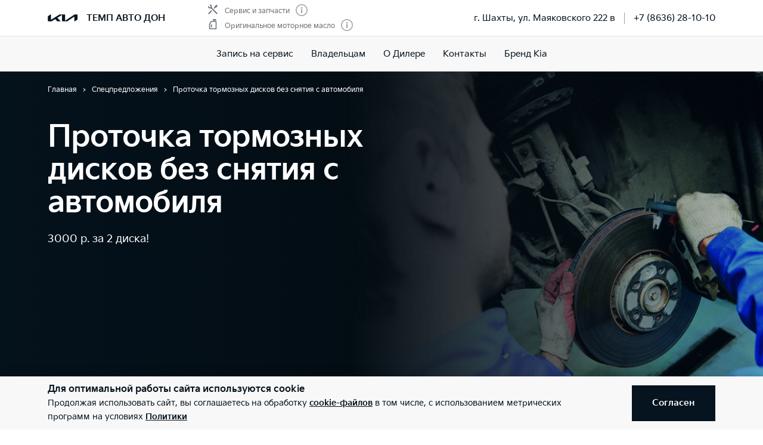

--- FILE ---
content_type: text/html; charset=utf-8
request_url: https://kia-tempauto.ru/service/special/dealer/protochka/
body_size: 22771
content:
<!doctype html>
<html lang="ru" data-n-head-ssr class="" data-n-head="%7B%22class%22:%7B%22ssr%22:%22%22%7D%7D" prefix="og: http://ogp.me/ns#">
  <head>
    <meta charset="utf-8">
    <meta name="viewport" content="width=device-width,initial-scale=1,shrink-to-fit=no,minimum-scale=1,maximum-scale=1,user-scalable=no">
    <meta name="theme-color" content="#05141f">

    <link rel="preload" as="font" crossorigin="crossorigin" type="font/woff2" href="https://cdn.kia.ru/site-data/fonts/KiaSignatureBold.woff2">
    <link rel="preload" as="font" crossorigin="crossorigin" type="font/woff2" href="https://cdn.kia.ru/site-data/fonts/KiaSignatureRegular.woff2">
    <link rel="preload" as="font" crossorigin="crossorigin" type="font/woff2" href="https://cdn.kia.ru/site-data/fonts/KiaSignatureLight.woff2">

    <style>@font-face{font-family:KiaSignature;src:url(https://cdn.kia.ru/site-data/fonts/KiaSignatureBold.woff2) format('woff2'),url(https://cdn.kia.ru/site-data/fonts/KiaSignatureBold.woff) format('woff');font-weight:700;font-style:normal;font-display:swap}@font-face{font-family:KiaSignature;src:url(https://cdn.kia.ru/site-data/fonts/KiaSignatureRegular.woff2) format('woff2'),url(https://cdn.kia.ru/site-data/fonts/KiaSignatureRegular.woff) format('woff');font-weight:500;font-style:normal;font-display:swap}@font-face{font-family:KiaSignature;src:url(https://cdn.kia.ru/site-data/fonts/KiaSignatureLight.woff2) format('woff2'),url(https://cdn.kia.ru/site-data/fonts/KiaSignatureLight.woff) format('woff');font-weight:300;font-style:normal;font-display:swap}</style>

    <title>Проточка тормозных дисков без снятия с автомобиля - специальное предложение официального дилера ТЕМП АВТО ДОН</title><meta data-n-head="ssr" charset="utf-8"><meta data-n-head="ssr" name="viewport" content="width=device-width, initial-scale=1"><meta data-n-head="ssr" content="5e70dd1c2c180893" name="yandex-verification"><meta data-n-head="ssr" content="xmYBPiw6I-gbm27ZZhNtxfTTEBlu_jXQhNkNsW3hN_w" name="google-site-verification"><meta data-n-head="ssr" data-hid="title" name="title" property="og:title" content="Проточка тормозных дисков без снятия с автомобиля - специальное предложение официального дилера ТЕМП АВТО ДОН"><meta data-n-head="ssr" data-hid="description" name="description" property="og:description" content="Специальное предложение официального дилера ТЕМП АВТО ДОН в г. Шахты: Проточка тормозных дисков без снятия с автомобиля . По вопросам акции звоните 🕿 +7 (8636) 28-10-10."><meta data-n-head="ssr" data-hid="locale" name="locale" property="og:locale" content="ru_RU"><meta data-n-head="ssr" data-hid="type" name="type" property="og:type" content="website"><meta data-n-head="ssr" data-hid="image" name="image" property="og:image" content="https://cdn.kia.ru/media-data/upload/logo-new.jpg"><meta data-n-head="ssr" data-hid="url" name="url" property="og:url" content="https://kia-tempauto.ru/service/special/dealer/protochka/"><link data-n-head="ssr" rel="icon" type="image/png" sizes="16x16" href="https://cdn.kia.ru/site-data/favicon/favicon-16x16.png"><link data-n-head="ssr" rel="icon" type="image/png" sizes="32x32" href="https://cdn.kia.ru/site-data/favicon/favicon-32x32.png"><link data-n-head="ssr" rel="icon" type="image/png" sizes="96x96" href="https://cdn.kia.ru/site-data/favicon/favicon-96x96.png"><link data-n-head="ssr" rel="apple-touch-icon-precomposed" sizes="57x57" href="https://cdn.kia.ru/site-data/favicon/apple-touch-icon-57x57.png"><link data-n-head="ssr" rel="apple-touch-icon-precomposed" sizes="60x60" href="https://cdn.kia.ru/site-data/favicon/apple-touch-icon-60x60.png"><link data-n-head="ssr" rel="apple-touch-icon-precomposed" sizes="72x72" href="https://cdn.kia.ru/site-data/favicon/apple-touch-icon-72x72.png"><link data-n-head="ssr" rel="apple-touch-icon-precomposed" sizes="76x76" href="https://cdn.kia.ru/site-data/favicon/apple-touch-icon-76x76.png"><link data-n-head="ssr" rel="apple-touch-icon-precomposed" sizes="114x114" href="https://cdn.kia.ru/site-data/favicon/apple-touch-icon-114x114.png"><link data-n-head="ssr" rel="apple-touch-icon-precomposed" sizes="120x120" href="https://cdn.kia.ru/site-data/favicon/apple-touch-icon-120x120.png"><link data-n-head="ssr" rel="apple-touch-icon-precomposed" sizes="144x144" href="https://cdn.kia.ru/site-data/favicon/apple-touch-icon-144x144.png"><link data-n-head="ssr" rel="apple-touch-icon-precomposed" sizes="152x152" href="https://cdn.kia.ru/site-data/favicon/apple-touch-icon-152x152.png"><link rel="preload" href="/_nuxt/764c5aa.js" as="script"><link rel="preload" href="/_nuxt/ebfc1d3.js" as="script"><link rel="preload" href="/_nuxt/css/5959bde.css" as="style"><link rel="preload" href="/_nuxt/87edcaf.js" as="script"><link rel="preload" href="/_nuxt/css/ac7feae.css" as="style"><link rel="preload" href="/_nuxt/be3eff5.js" as="script"><link rel="preload" href="/_nuxt/css/f013d28.css" as="style"><link rel="preload" href="/_nuxt/2521bb1.js" as="script"><link rel="stylesheet" href="/_nuxt/css/5959bde.css"><link rel="stylesheet" href="/_nuxt/css/ac7feae.css"><link rel="stylesheet" href="/_nuxt/css/f013d28.css">

    <link rel="manifest" href="/manifest.json">
    <meta name="msapplication-TileColor" content="#05141f">
    <meta name="msapplication-config" content="/browserconfig.xml">

    <script>"ontouchstart"in window||window.DocumentTouch&&document instanceof DocumentTouch?document.documentElement.className+=" touchevents":document.documentElement.className+=" no-touchevents"</script>
    <!-- Google Tag Manager -->
    <script>!function(e,t,a,n,g){e[n]=e[n]||[],e[n].push({"gtm.start":(new Date).getTime(),event:"gtm.js"});var m=t.getElementsByTagName(a)[0],r=t.createElement(a);r.async=!0,r.src="https://www.googletagmanager.com/gtm.js?id=GTM-T8VPNTP",m.parentNode.insertBefore(r,m)}(window,document,"script","dataLayer")</script>
    <!-- End Google Tag Manager -->
    <!-- Google Tag Manager (noscript) -->
    <noscript><iframe title="gtm" src="https://www.googletagmanager.com/ns.html?id=GTM-T8VPNTP" height="0" width="0" style="display:none;visibility:hidden"></iframe></noscript>
    <!-- End Google Tag Manager (noscript) -->
  </head>
  <body >
    <div data-server-rendered="true" id="__nuxt"><!----><div id="__layout"><div class="page-wrapper flex flex-col"><div class="page-wrapper__header"><div class="site-header" data-v-4d847a62><div class="site-header__container" data-v-4d847a62><div class="site-header__top px-6 desktop1440:px-16" data-v-4d847a62><div class="g-container" data-v-4d847a62><div class="site-header__top-container flex items-center justify-between" data-v-4d847a62><div class="site-header__top-logo flex items-center" data-v-4d847a62><a href="/" class="site-header__top-logo-img nuxt-link-active" data-v-4d847a62><svg viewBox="0 0 1160 265" fill="none" xmlns="http://www.w3.org/2000/svg" preserveAspectRatio="xMidYMid" class="site-header__top-logo-img-svg" data-v-4d847a62><path d="M676.218 234.43c0 2.134.597 3.298 1.991 3.298.996 0 1.793-.388 2.789-.97L1040.32 9.202c6.38-4.074 12.15-6.208 20.72-6.208h79.08c12.15 0 20.31 7.954 20.31 19.787v146.854c0 17.654-3.98 27.936-20.31 37.442l-95.81 56.064c-1.2.776-2.39 1.164-3.19 1.164-1.19 0-2.19-.776-2.19-4.074V88.74c0-1.94-.6-3.298-1.99-3.298-1 0-1.79.388-2.79.97L771.427 252.665c-7.37 4.656-13.345 6.014-20.117 6.014H577.024c-12.15 0-20.316-7.954-20.316-19.787V27.437c0-1.552-.797-2.91-1.992-2.91-.996 0-1.793.388-2.789.97l-173.289 101.46c-1.793.97-2.191 1.94-2.191 2.716 0 .776.199 1.358 1.593 2.522l123.693 120.47c1.593 1.552 2.788 2.91 2.788 4.074 0 1.358-1.792 2.134-3.983 2.134H388.597c-8.764 0-15.537-1.358-20.317-6.014l-75.092-73.136c-.797-.776-1.394-1.164-2.191-1.164-.598 0-1.594.388-2.39.776l-125.486 73.524c-7.569 4.462-12.748 5.82-20.317 5.82H27.278c-12.15 0-20.317-7.954-20.317-19.787V94.754c0-17.848 3.984-27.936 20.317-37.442L123.683.86c.996-.582 1.793-.776 2.589-.776 1.395 0 2.191 1.552 2.191 4.656V197.57c0 1.94.598 2.91 1.992 2.91.797 0 1.793-.582 2.789-1.164L458.908 8.62c7.769-4.462 12.549-5.82 21.512-5.82h175.282c12.15 0 20.316 7.954 20.316 19.787l.2 211.843z" fill="currentColor" data-v-4d847a62></path></svg></a> <div class="site-header__top-logo-name flex items-center ml-2 tablet:ml-3" data-v-4d847a62><div class="site-header__top-logo-name-value" data-v-4d847a62><div class="tablet:text-s2-b" data-v-4d847a62><a href="/" class="site-header__top-logo-name-value-link nuxt-link-active" data-v-4d847a62>
                      ТЕМП АВТО ДОН
                    </a></div></div></div></div> <div class="site-header__top-dealer hidden desktop1440:block items-center justify-between" data-v-4d847a62><div class="header-dealer-info" data-v-77922e54 data-v-4d847a62><div class="flex items-center justify-between" data-v-77922e54><div class="header-dealer-info__awards" data-v-77922e54><div class="rating-header rating-header_2" data-v-09743c46 data-v-77922e54><div data-v-09743c46><div class="rating-header__item" data-v-09743c46><span class="rating-header__item-icon" data-v-09743c46><img src="https://cdn.kia.ru/media-bank/awards/icons/icon-service.svg" alt="Сервис и запчасти" data-v-09743c46></span> <span class="text-s3 color-dark-gray" data-v-09743c46>
        Сервис и запчасти
      </span> <button class="button-icon p-0 ml-2 color-gray cursor-pointer" data-v-0e73ea41 data-v-09743c46><svg width="20" height="20" viewBox="0 0 20 20" xmlns="http://www.w3.org/2000/svg" fill="none" preserveAspectRatio="xMidYMid" class="color-disabled-gray info-icon-gray cursor-pointer info-icon" data-v-0e73ea41><circle cx="10" cy="10" r="9.25" stroke="currentColor" stroke-width="1.5"></circle><path d="M9 15h2V8.5H9V15z" fill="currentColor"></path><circle cx="10" cy="6.25" r="1.25" fill="currentColor"></circle></svg> </button></div><div class="rating-header__item" data-v-09743c46><span class="rating-header__item-icon" data-v-09743c46><img src="https://cdn.kia.ru/media-bank/awards/icons/icon-oil.svg" alt="Оригинальное моторное масло" data-v-09743c46></span> <span class="text-s3 color-dark-gray" data-v-09743c46>
        Оригинальное моторное масло
      </span> <button class="button-icon p-0 ml-2 color-gray cursor-pointer" data-v-0e73ea41 data-v-09743c46><svg width="20" height="20" viewBox="0 0 20 20" xmlns="http://www.w3.org/2000/svg" fill="none" preserveAspectRatio="xMidYMid" class="color-disabled-gray info-icon-gray cursor-pointer info-icon" data-v-0e73ea41><circle cx="10" cy="10" r="9.25" stroke="currentColor" stroke-width="1.5"></circle><path d="M9 15h2V8.5H9V15z" fill="currentColor"></path><circle cx="10" cy="6.25" r="1.25" fill="currentColor"></circle></svg> </button></div></div></div></div> <div class="header-dealer-info__contacts" data-v-77922e54><div data-v-bf9607fc data-v-77922e54><div class="header-dealer-contacts flex items-center" data-v-bf9607fc><div class="header-dealer-contacts__item" data-v-bf9607fc><div class="header-dealer-contacts__item-addresses" data-v-bf9607fc><div class="header-dealer-contacts__item-addresses-current text-s2" data-v-bf9607fc><span data-v-bf9607fc>г. Шахты, ул. Маяковского 222 в</span></div></div></div> <div class="header-dealer-contacts__border-line" data-v-bf9607fc><div class="header-dealer-contacts__phone" data-v-bf9607fc><a href="tel:+7 (8636) 28-10-10" data-v-bf9607fc>
          +7 (8636) 28-10-10
        </a></div> <!----> <!----></div></div> <!----></div></div></div> <!----></div></div> <div class="site-header__top-actions flex items-center" data-v-4d847a62><div class="ml-6 hidden" data-v-4d847a62><svg width="20" height="20" viewBox="0 0 20 20" fill="none" xmlns="http://www.w3.org/2000/svg" preserveAspectRatio="xMidYMid" class="block" data-v-4d847a62><circle cx="10" cy="6" r="5.25" stroke="currentColor" stroke-width="1.5" data-v-4d847a62></circle><path d="M1 18.828A10.79 10.79 0 0110 14a10.79 10.79 0 019 4.828" stroke="currentColor" stroke-width="1.5" data-v-4d847a62></path></svg></div> <div class="site-header__top-actions-toggle ml-3 desktop1440:hidden" data-v-4d847a62><button type="button" class="site-header__top-actions-toggle-button hamburger hamburger--spin" data-v-4d847a62><span class="hamburger-box"><span class="hamburger-inner"></span></span></button></div></div></div></div></div> <div class="site-header__nav" data-v-4d847a62><div class="header-nav" data-v-2fe0152e data-v-4d847a62><div class="header-nav__overlay" data-v-2fe0152e></div> <div class="header-nav__main text-s1 desktop1440:text-s2" data-v-2fe0152e><div class="header-nav__main-item" data-v-2fe0152e><a href="/service/booking/" class="header-nav__main-link" data-v-2fe0152e>
            Запись на сервис
          </a></div><div class="header-nav__main-item" data-v-2fe0152e><div class="header-nav__main-link" data-v-2fe0152e><span data-v-2fe0152e>
              Владельцам
            </span> <svg width="20" height="20" viewBox="0 0 20 20" fill="none" xmlns="http://www.w3.org/2000/svg" preserveAspectRatio="xMidYMid" class="flex-shrink-0 desktop1440:hidden" data-v-2fe0152e data-v-2fe0152e><path d="M8.5 14l4-4-4-4" stroke="currentColor" stroke-width="2" data-v-2fe0152e data-v-2fe0152e></path></svg></div></div><div class="header-nav__main-item" data-v-2fe0152e><div class="header-nav__main-link" data-v-2fe0152e><span data-v-2fe0152e>
              О Дилере
            </span> <svg width="20" height="20" viewBox="0 0 20 20" fill="none" xmlns="http://www.w3.org/2000/svg" preserveAspectRatio="xMidYMid" class="flex-shrink-0 desktop1440:hidden" data-v-2fe0152e data-v-2fe0152e><path d="M8.5 14l4-4-4-4" stroke="currentColor" stroke-width="2" data-v-2fe0152e data-v-2fe0152e></path></svg></div></div><div class="header-nav__main-item" data-v-2fe0152e><a href="/dealerships/88/" class="header-nav__main-link" data-v-2fe0152e>
            Контакты
          </a></div><div class="header-nav__main-item" data-v-2fe0152e><a href="/about/brand-kia/" class="header-nav__main-link" data-v-2fe0152e>
            Бренд Kia
          </a></div> <div class="dealer-burger text-s2" data-v-c04fc3ae data-v-2fe0152e><div class="dealer-burger__contacts" data-v-c04fc3ae><div class="text-x5 pb-2" data-v-c04fc3ae>Адреса салонов</div> <div data-v-c04fc3ae></div> <div class="dealer-burger__contacts-item" data-v-c04fc3ae><div class="dealer-burger__contacts-item-name mt-2" data-v-c04fc3ae><a href="/dealerships/88/" data-v-c04fc3ae>
            ТЕМП АВТО ДОН
          </a></div> <div class="dealer-burger__awards" data-v-c04fc3ae><div class="rating-header rating-header_2" data-v-09743c46 data-v-c04fc3ae><div data-v-09743c46><div class="rating-header__item" data-v-09743c46><span class="rating-header__item-icon" data-v-09743c46><img src="https://cdn.kia.ru/media-bank/awards/icons/icon-service.svg" alt="Сервис и запчасти" data-v-09743c46></span> <span class="text-s3 color-dark-gray" data-v-09743c46>
        Сервис и запчасти
      </span> <button class="button-icon p-0 ml-2 color-gray cursor-pointer" data-v-0e73ea41 data-v-09743c46><svg width="20" height="20" viewBox="0 0 20 20" xmlns="http://www.w3.org/2000/svg" fill="none" preserveAspectRatio="xMidYMid" class="color-disabled-gray info-icon-gray cursor-pointer info-icon" data-v-0e73ea41><circle cx="10" cy="10" r="9.25" stroke="currentColor" stroke-width="1.5"></circle><path d="M9 15h2V8.5H9V15z" fill="currentColor"></path><circle cx="10" cy="6.25" r="1.25" fill="currentColor"></circle></svg> </button></div><div class="rating-header__item" data-v-09743c46><span class="rating-header__item-icon" data-v-09743c46><img src="https://cdn.kia.ru/media-bank/awards/icons/icon-oil.svg" alt="Оригинальное моторное масло" data-v-09743c46></span> <span class="text-s3 color-dark-gray" data-v-09743c46>
        Оригинальное моторное масло
      </span> <button class="button-icon p-0 ml-2 color-gray cursor-pointer" data-v-0e73ea41 data-v-09743c46><svg width="20" height="20" viewBox="0 0 20 20" xmlns="http://www.w3.org/2000/svg" fill="none" preserveAspectRatio="xMidYMid" class="color-disabled-gray info-icon-gray cursor-pointer info-icon" data-v-0e73ea41><circle cx="10" cy="10" r="9.25" stroke="currentColor" stroke-width="1.5"></circle><path d="M9 15h2V8.5H9V15z" fill="currentColor"></path><circle cx="10" cy="6.25" r="1.25" fill="currentColor"></circle></svg> </button></div></div></div></div> <div class="dealer-burger__contacts-item-address" data-v-c04fc3ae>
          г. Шахты, ул. Маяковского 222 в
        </div> <div class="dealer-burger__contacts-item-phone" data-v-c04fc3ae><a href="tel:+7 (8636) 28-10-10" class="inline-flex items-center" data-v-c04fc3ae><svg width="20" height="20" viewBox="0 0 20 20" fill="none" xmlns="http://www.w3.org/2000/svg" preserveAspectRatio="xMidYMid" class="mr-2" data-v-c04fc3ae data-v-c04fc3ae><path d="M2.494 3.506l1.299-1.299a1 1 0 011.414 0l2.66 2.66A1 1 0 017.941 6.2l-.681.851c-.467.584-.583 1.388-.203 2.032 1.318 2.23 3.191 3.5 4.511 4.086.57.254 1.218.103 1.706-.287l1.027-.822a1 1 0 011.332.074l2.603 2.603a1 1 0 01-.056 1.467l-1.691 1.45c-.63.54-1.46.82-2.286.734-1.801-.19-4.602-.786-7.703-3.887-3.716-3.716-4.577-6.634-4.855-8.603-.125-.882.219-1.761.849-2.39z" stroke="currentColor" stroke-width="1.5" data-v-c04fc3ae data-v-c04fc3ae></path></svg>
            +7 (8636) 28-10-10
          </a></div> <!----> <!----></div></div> <!----></div></div> <!----></div></div></div></div></div> <div class="page-wrapper__content"><div class="special-offer"><div class="header-promo mb-6 tablet:mb-8 desktop:mb-9" data-v-12d3b261><div class="header-promo__slide" data-v-12d3b261><!----> <div class="g-padding header-promo__slide-body" data-v-12d3b261><div class="g-container" data-v-12d3b261><div data-v-12d3b261><div><ol itemscope="itemscope" itemtype="https://schema.org/BreadcrumbList" class="breadcrumbs breadcrumbs-white"><li itemprop="itemListElement" itemscope="itemscope" itemtype="https://schema.org/ListItem" class="text-s3 breadcrumbs__item pr-2 pl-3"><a href="/" class="nuxt-link-active"><meta itemprop="item" content="https://kia-tempauto.ru/"> <span itemprop="name">Главная</span></a> <meta itemprop="position" content="1"></li><li itemprop="itemListElement" itemscope="itemscope" itemtype="https://schema.org/ListItem" class="text-s3 breadcrumbs__item pr-2 pl-3"><a href="/service/special/" class="nuxt-link-active"><meta itemprop="item" content="https://kia-tempauto.ru/service/special/"> <span itemprop="name">Спецпредложения</span></a> <meta itemprop="position" content="2"></li><li itemprop="itemListElement" itemscope="itemscope" itemtype="https://schema.org/ListItem" class="text-s3 breadcrumbs__item pr-2 pl-3"><span itemprop="item" content="https://kia-tempauto.ru/service/special/dealer/protochka/"><span itemprop="name">Проточка тормозных дисков без снятия с автомобиля</span></span> <meta itemprop="position" content="3"></li></ol></div></div> <div class="flex justify-between" data-v-12d3b261><!----> <!----></div></div> <div class="g-container header-promo__slide-content" data-v-12d3b261><div class="header-promo__slide-descr desktop:w-1/2" data-v-12d3b261><div class="desktop:pt-6" data-v-12d3b261><!----> <div class="text-x4 desktop:text-x3 mb-2 desktop:mb-4" data-v-12d3b261><h1 class="text-x4 desktop1440:text-x3 mb-2 desktop:mb-4">Проточка тормозных дисков без снятия с автомобиля</h1></div> <div class="text-s1-r" data-v-12d3b261>
              3000 р. за 2 диска!
            </div></div></div></div></div></div></div> <div class="g-padding"><div class="g-container"><div class="g-margin"><div class="special-offer-intro desktop:flex text-s2i"><div class="special-offer-intro__col"><div><p>Уважаемые автовладельцы!</p>
<p>В нашем сервисном центре оказывается услуга: " Проточка тормозных дисков без снятия с автомобиля."</p>
<p>Стоимость услуги составляет 3000 р за два диска. Время оказания услуги составляет 1,5 часа. Услуга распространяется на все виды легковых автомобилей.</p>
<p>Перед проточкой, тормозной диск проверяется на биение. Проверка на биение выполняется бесплатно.</p>
<p>Мы работаем без выходных с9:00 до 18:00 по адресу: г Шахты ул Маяковского 222б.</p>
<p>Записаться на проверку биения или проточку тормозных дисков можно по тел +7 (8636) 28 - 10 - 10.</p>
<p>Для уточнения деталей можно <a href="https://kia-tempauto.ru/service/booking/">заказать обратный звонок</a>.</p></div></div> <!----></div></div> <div class="g-margin desktop:mt-10 mb-12 desktop:mb-16"></div> <!----></div></div> <div class="form-wrapper bg-pale-beige pt-6 desktop:pt-20 pb-12 desktop:pb-20"><div class="g-padding"><div class="form-wrapper__body"><div cities="[object Object]"><!----> <div><!----></div> <div class="text-x5 desktop:text-x4 mb-2 desktop:mb-2">
    Закажите звонок<!----></div> <div class="mt-2 mb-2">
    После отправки заявки, выбранный дилер свяжется с Вами.
  </div> <div class="text-s3 mb-2 color-disabled-gray">Поля, отмеченные *, обязательны для заполнения</div> <span><form><fieldset><legend></legend> <ul class="form-fields flex-wrap"><li><span><div><div class="form-control form-control_text"><div class="form-control-container w-full"><input type="text" autocomplete="on"> <label><!----> <span class="w-full">Имя *</span> </label> <!----> <!----> <!---->   <!----></div></div> <!----></div></span></li> <li><span><div><div class="form-control form-control_text"><div class="form-control-container w-full"><input type="text" autocomplete="on"> <label><!----> <span class="w-full">Телефон *</span> </label> <!----> <!----> <!---->   <!----></div></div> <!----></div></span></li> <li class="w-full"><span><div data-v-6ee92558><div class="dealer-selection" data-v-6ee92558><div class="dealer-selection__addresses" data-v-6ee92558><div class="form-control" data-v-6ee92558><div class="flex items-center mt-3 mb-1" data-v-6ee92558><!----> <!----></div> <!----></div> <!----> <!----></div></div> <div class="separator separator_sm separator_gray" data-v-6ee92558></div></div></span></li></ul></fieldset> <div class="form-agree"><span><div><div class="form-control form-control_checkbox is-empty"><div class="form-control-container w-full"><input id="agree" type="checkbox" name="agree" autocomplete="on"> <label for="agree"><!----> <!----> <span class="w-full text-s3">Даю согласие на обработку своих персональных данных на условиях, <a href="javascript:">указанных здесь</a> <!----></span></label> <!----> <!----> <!---->   <!----></div></div> <!----></div></span></div> <div class="form-agree"><span><div><div class="form-control form-control_checkbox is-empty"><div class="form-control-container w-full"><input id="marketing" type="checkbox" name="marketing" autocomplete="on"> <label for="marketing"><!----> <!----> <span class="w-full text-s3">Даю согласие на получение информации рекламного характера на условиях, <a href="javascript:">указанных здесь</a>. <!----></span></label> <!----> <!----> <!---->   <!----></div></div> <!----></div></span></div> <div class="form-button"><button type="submit" class="button button_primary"><span class="button__span-after">
            Отправить
          </span></button></div></form></span></div></div></div></div> <div class="panel-bottom-text-button" data-v-202acb6a><div class="panel-bottom-text-button__container" data-v-202acb6a><div class="g-padding panel-bottom-text-button__wrap" data-v-202acb6a><div class="g-container panel-bottom-text-button__body tablet:flex items-center justify-between" data-v-202acb6a><div class="panel-bottom-text-button__descr text-s2-b hidden tablet:block mr-4" data-v-202acb6a>Узнайте подробности у официального дилера Kia</div> <div class="panel-bottom-text-button__button" data-v-202acb6a><div class="panel-bottom-text-button__button-item button button_primary" data-v-202acb6a><span class="button__text" data-v-202acb6a>Заказать звонок дилера</span></div></div></div></div></div></div></div></div> <!----> <div class="page-wrapper__footer"><!----> <div class="bg-black color-white pt-12 pb-6 tablet:pb-12 desktop:pb-14 desktop1440:py-12" data-v-9e33e180><div class="g-padding" data-v-9e33e180><div class="g-container" data-v-9e33e180><!----> <div class="footer__content" data-v-9e33e180><div class="footer__logo mb-4 tablet:mb-11 desktop:mb-12 desktop1440:mb-13" data-v-9e33e180><div class="flex items-center" data-v-9e33e180><a href="/" class="footer__logo-link block flex-shrink-0 nuxt-link-active" data-v-9e33e180><svg viewBox="0 0 1160 265" fill="none" xmlns="http://www.w3.org/2000/svg" preserveAspectRatio="xMidYMid" class="block" data-v-9e33e180><path d="M676.218 234.43c0 2.134.597 3.298 1.991 3.298.996 0 1.793-.388 2.789-.97L1040.32 9.202c6.38-4.074 12.15-6.208 20.72-6.208h79.08c12.15 0 20.31 7.954 20.31 19.787v146.854c0 17.654-3.98 27.936-20.31 37.442l-95.81 56.064c-1.2.776-2.39 1.164-3.19 1.164-1.19 0-2.19-.776-2.19-4.074V88.74c0-1.94-.6-3.298-1.99-3.298-1 0-1.79.388-2.79.97L771.427 252.665c-7.37 4.656-13.345 6.014-20.117 6.014H577.024c-12.15 0-20.316-7.954-20.316-19.787V27.437c0-1.552-.797-2.91-1.992-2.91-.996 0-1.793.388-2.789.97l-173.289 101.46c-1.793.97-2.191 1.94-2.191 2.716 0 .776.199 1.358 1.593 2.522l123.693 120.47c1.593 1.552 2.788 2.91 2.788 4.074 0 1.358-1.792 2.134-3.983 2.134H388.597c-8.764 0-15.537-1.358-20.317-6.014l-75.092-73.136c-.797-.776-1.394-1.164-2.191-1.164-.598 0-1.594.388-2.39.776l-125.486 73.524c-7.569 4.462-12.748 5.82-20.317 5.82H27.278c-12.15 0-20.317-7.954-20.317-19.787V94.754c0-17.848 3.984-27.936 20.317-37.442L123.683.86c.996-.582 1.793-.776 2.589-.776 1.395 0 2.191 1.552 2.191 4.656V197.57c0 1.94.598 2.91 1.992 2.91.797 0 1.793-.582 2.789-1.164L458.908 8.62c7.769-4.462 12.549-5.82 21.512-5.82h175.282c12.15 0 20.316 7.954 20.316 19.787l.2 211.843z" fill="currentColor" data-v-9e33e180></path></svg></a> <span class="footer__logo-name text-s1" data-v-9e33e180><a href="/" class="footer__logo-name-link nuxt-link-active" data-v-9e33e180>
                  ТЕМП АВТО ДОН
                </a></span></div></div> <div class="footer__links tablet:flex tablet:mb-2 desktop1440:mb-27" data-v-9e33e180><div class="tablet:w-2/3 desktop1440:w-3/4" data-v-9e33e180><div class="footer__nav" data-v-38bc65e1 data-v-9e33e180><div class="footer__nav-col" data-v-38bc65e1><div class="footer__nav-item" data-v-38bc65e1><a href="/pages/about/" class="footer__nav-item-title text-s2i-b tablet:text-s1 block" data-v-38bc65e1>
            О Дилере
          </a></div></div> <div class="footer__nav-col" data-v-38bc65e1><div class="footer__nav-item" data-v-38bc65e1><div class="footer__nav-item-title text-s2i-b tablet:text-s1 flex items-center justify-between" data-v-38bc65e1><span data-v-38bc65e1>Владельцам</span> <svg width="20" height="20" viewBox="0 0 20 20" fill="none" xmlns="http://www.w3.org/2000/svg" preserveAspectRatio="xMidYMid" class="footer__nav-item-title-icon" data-v-38bc65e1 data-v-38bc65e1><path d="M5 8l5 5 5-5" stroke="currentColor" stroke-width="2" data-v-38bc65e1 data-v-38bc65e1></path></svg></div> <div class="footer__nav-item-sub" data-v-38bc65e1 data-v-38bc65e1><div class="footer__nav-item-sub-link" data-v-38bc65e1><a href="/service/booking/" class="footer__nav-item-sub-link-item" data-v-38bc65e1>
                    Запись на сервис
                  </a></div><div class="footer__nav-item-sub-link" data-v-38bc65e1><a href="/service/special/" class="footer__nav-item-sub-link-item nuxt-link-active" data-v-38bc65e1>
                    Спецпредложения
                  </a></div><div class="footer__nav-item-sub-link" data-v-38bc65e1><a href="/service/genuine_parts/" class="footer__nav-item-sub-link-item" data-v-38bc65e1>
                    Оригинальные запчасти
                  </a></div><div class="footer__nav-item-sub-link" data-v-38bc65e1><a href="/service/accessories/" class="footer__nav-item-sub-link-item" data-v-38bc65e1>
                    Аксессуары
                  </a></div></div></div></div></div></div> <div class="tablet:w-1/3 desktop1440:w-1/4 mt-8 tablet:mt-0 mb-4 tablet:mt-1 desktop1440:mt-0" data-v-9e33e180><div class="footer__contacts" data-v-2358b387 data-v-9e33e180><div data-v-2358b387><div class="footer__contacts-info" data-v-2358b387><div class="footer__contacts-info-title text-s2i-b tablet:text-s1" data-v-2358b387>Адрес салонa</div> <div class="footer__contacts-info-desc" data-v-2358b387>
        г. Шахты, ул. Маяковского 222 в
      </div></div></div> <div class="footer__contacts-phone mt-3" data-v-2358b387><a href="tel:+7 (8636) 28-10-10" class="footer__contacts-phone-link" data-v-2358b387><svg width="20" height="20" viewBox="0 0 20 20" fill="none" xmlns="http://www.w3.org/2000/svg" preserveAspectRatio="xMidYMid" class="mr-2" data-v-2358b387 data-v-2358b387><path d="M2.494 3.506l1.299-1.299a1 1 0 011.414 0l2.66 2.66A1 1 0 017.941 6.2l-.681.851c-.467.584-.583 1.388-.203 2.032 1.318 2.23 3.191 3.5 4.511 4.086.57.254 1.218.103 1.706-.287l1.027-.822a1 1 0 011.332.074l2.603 2.603a1 1 0 01-.056 1.467l-1.691 1.45c-.63.54-1.46.82-2.286.734-1.801-.19-4.602-.786-7.703-3.887-3.716-3.716-4.577-6.634-4.855-8.603-.125-.882.219-1.761.849-2.39z" stroke="currentColor" stroke-width="1.5" data-v-2358b387 data-v-2358b387></path></svg>
      +7 (8636) 28-10-10
    </a></div> <!----> <!----></div> <!----></div></div> <div class="footer__info desktop:flex flex-row-reverse justify-between desktop:mb-4 desktop1920:mb-6" data-v-9e33e180><div class="footer__info-button desktop1440:pl-0 desktop:w-1/3 desktop1440:w-1/4 mb-8 tablet:mb-12 desktop:mb-0" data-v-9e33e180><a href="/callback/" class="footer__info-button-link button button_secondary button_static" data-v-9e33e180><span class="button__text" data-v-9e33e180> Заказать звонок</span></a></div> <div class="footer__info-text color-dark-gray text-s3 mb-4 desktop:mb-0 desktop1920:mb-1 desktop:pr-4 desktop:w-8/12 desktop1440:w-8/12 desktop1920:w-7/12 desktop:pr-6 desktop1440:pr-0" data-v-9e33e180>
          © 2026 Юридические лица
          ООО «ТЕМП АВТО ДОН» (Фактический адрес: г. Шахты, ул. Маяковского 222 в; Телефон: +7 (8636) 28-10-10; ИНН: 6155046305; ОГРН: 1076155003132), ООО «Киа Россия и СНГ» (Фактический адрес: г.Москва, Валовая 26; Телефон: 8 800 301 08 80; ИНН: 7728674093; ОГРН: 5087746291760) ведут деятельность на территории РФ в соответствии с законодательством РФ. Реализуемые товары доступны к получению на территории РФ. Информация о соответствующих моделях и комплектациях и их наличии, ценах, возможных выгодах и условиях приобретения доступна у дилеров Kia.</div></div> <div class="footer__bottom desktop:flex justify-between" data-v-9e33e180><div class="footer__bottom-links mb-2 tablet:mb-4 desktop:mb-0 desktop:w-2/3 desktop1440:w-3/4" data-v-9e33e180><div class="flex flex-wrap text-s3" data-v-9e33e180><a href="/info/" class="footer__bottom-link mb-2 tablet:mb-0 mr-2 desktop1440:mr-6 color-disabled-gray" data-v-9e33e180>
                    Правовая информация
                  </a><a href="/info/pd/" class="footer__bottom-link mb-2 tablet:mb-0 mr-2 desktop1440:mr-6 color-disabled-gray" data-v-9e33e180>
                    Обработка персональных данных
                  </a><a href="/sitemap/" class="footer__bottom-link mb-2 tablet:mb-0 mr-2 desktop1440:mr-6 color-disabled-gray" data-v-9e33e180>
                    Карта сайта
                  </a></div></div></div></div></div></div></div></div> <div class="vue-portal-target"></div> <div class="vue-portal-target"></div> <div class="vue-portal-target"></div> <!----> <!----></div></div></div><script>window.__NUXT__=(function(a,b,c,d,e,f,g,h,i,j,k,l,m,n,o,p,q,r,s,t,u,v,w,x,y,z,A,B,C,D,E,F,G,H,I,J,K,L,M,N,O,P,Q,R,S,T,U,V,W,X,Y,Z,_,$,aa,ab,ac,ad,ae,af,ag,ah,ai,aj,ak,al,am,an,ao,ap,aq){return {layout:"default",data:[{}],fetch:{},error:b,state:{history:{from:b,to:"service-special-dealer-code"},about:{seo:{title:a,heading:a,description:a},vhtml:a,disclaimers:{}},"accessories-catalog":{seo:{title:a,description:a},defaultSort:{sort:u,order:v},baseGroups:{groups:[]},filters:{},modelGroups:{},selectedFilters:{},availableFilters:{},accessories:[],meta:{}},"accessories-detail":{seo:{title:a,description:a},accessory:{},quantity:h,models:[],files:[],relatedCount:12,disclaimers:{},offers:[],sellers:[],dealerships:[]},"accessories-preorder":{seo:{},agreement:{}},accessories:{accessories:[],groups:[],modelsAccessories:[],params:{sort:u,order:v,only:"accessories"},defaultSort:{sort:u,order:v}},"aftersales-offer":{seo:{title:a,heading:a,description:a},offer:[],dealershipIdsForCurrentOffer:[],agreement:{}},"aftersales-offers":{seo:{title:a,heading:a,description:a},offers:[]},agreement:{agreements:{}},"brand-kia":{seo:{title:"Новый логотип бренда Kia - Источник вдохновения и значение нового логотипа.",heading:a,description:"Kia адаптируется к меняющемуся миру вокруг нас. Мы вдохновлены изменениями, которые происходят вокруг нас, и приглашаем вас вместе с нами создавать будущее."},disclaimers:{footer:{name:a,text:"* Movement that inspires - Движение, которое вдохновляет;\u003Cbr\u002F\u003E* Inspired by Nature - Вдохновение природой.\u003Cbr\u002F\u003E\u003Cbr\u002F\u003EНа данном сайте используются зарегистрированные товарные знаки, перечисленные в разделе Правовая информация  \u003Ca href=\"https:\u002F\u002Fwww.kia.ru\u002Finfo\u002Ftrademark\u002F\"\u003Ehttps:\u002F\u002Fwww.kia.ru\u002Finfo\u002Ftrademark\u002F\u003C\u002Fa\u003E\u003Cbr\u002F\u003E\u003Cbr\u002F\u003EООО «Киа Россия и СНГ» ведет деятельность на территории Российской Федерации в соответствии с законодательством Российской Федерации. Реализуемые товары доступны к получению на территории Российской Федерации. Мониторинг потребительского поведения субъектов, находящихся за пределами Российской Федерации, не ведется. Информация о соответствующих моделях и комплектациях, возможности приобретения моделей автомобилей в указанных комплектациях, ценах, возможных выгодах и условиях приобретения доступна у Дилеров. Товар сертифицирован. Не является публичной офертой."}}},calculator:{pageParams:{},seo:{title:a,heading:a,description:a},model:{},model_menu:[],firstPayment:g,residualPayment:g,defaultResidualPaymentPercent:50,defaultStep:5,tradeIn:g,tradeInResult:b,tradeInResultId:b,term:36,price:1000000,monthlyPayment:g,currentStepIndex:g,currentProgramIndex:b,currentInsuranceIndex:b,complectationId:b,complectation:{},offers:[],disabledOffers:[],selectedOffers:[],gifts:[],bankOffers:[],banks:[],programs:{},isDataLoaded:c,isLoading:c,calcResult:{},isTradeInChecked:c,isLoadingResult:c,isPopupCreditSelected:c,bottomDisclaimer:a,policyCosts:g},"callback-widget":{cookie:{visibleCallbackWidget:b,session:"startSession",path:i,domain:a,expiryDays:90},isOpened:c},callback:{seo:{title:a,heading:a,description:a},model:{},call_types:[],agreement:{}},"cars-catalog":{seo:{title:a,heading:a,description:a},model:{},cities:[],currentCityId:a,defaultSort:{},filters:{models:[]},availableFilters:{},selectedFilters:{},cars:[],meta:{}},"cars-detail":{seo:{title:a,heading:a,description:a},car:{},seller:{},faq:[],inBasket:{},options:[],baseOptions:[],groupedSpecifications:[],files:[],offers:[],dealershipIds:[],agreement:{},disclaimers:{},onlyTradeInPopup:c},"cars-in-stock-dealership":{cars:[],dealership:{id:a,name:a},modelFilter:[],isLoading:f},"cars-in-stock":{cars:[],meta:{},filter:{},carsIsFiltered:c,modelLineId:b},cars:{seo:{title:a,heading:a,description:a},model_lines:[]},"catalog-cars":{seo:{title:a,heading:a,description:a},model:b,defaultSort:{order:"asc",recommended:h,sort:"booking_price"},currentModel:{name:a,code:b},filters:{},availableFilters:{},selectedFilters:{},savedFilterBefore:[],savedFilterStateModels:[],cars:[],meta:{},carsCount:{},withoutSavedFilter:c,isLoading:f},complectation:{seo:{title:a,heading:a,description:a},agreement:{},complectation:{},offers:[],model:{},engine:{},fuelType:{},engineType:{},drive:{},gearbox:{},overviews:{},panoramas:{},optionsBase:[],transmission:{},modification:{},disclaimers:{},groupedOptions:{},groupedSpecifications:{},selectedExteriorId:b,selectedInteriorId:b},configurator:{pageParams:{},seo:{title:a,heading:a,description:a},model_menu:[],modelsData:{},isDataLoading:c,isCalc:c,currentModelId:b,currentYear:b,currentEngineId:b,currentGearsNumber:b,currentGearboxId:b,currentDriveId:b,currentComplectationId:b,complectationsData:{overviews:{},panoramas:{},specifications:{},offers:{}},currentInteriorColorId:b,currentExteriorColorId:b,models:[],groupedOptions:[],optionsBase:[],modelLines:[],carcassTypes:[],complectations:[],drives:[],engines:[],interiorColors:[],exteriorColors:[],transmissions:[],fuelTypes:[],gearboxes:[],years:[],configuration:{},agreement:{},disclaimers:{},footer:{false:{},true:{}}},credit:{seo:{title:a,description:a},cities:[],services:[],dealerships:[],currentCity:{},options:{sex:[],durations:[],residences:[],socialStatuses:[]},registration:{regions:[],districts:[],cities:[],townships:[],streets:[]},actual:{regions:[],districts:[],cities:[],townships:[],streets:[]},workplace:{regions:[],districts:[],cities:[],townships:[],streets:[]},clientIp:b,userAgent:b,calcResult:{creditProgramId:b,bankOfferId:b,year:b,price:b,offers:[],monthlyPayment:b,firstPayment:b,creditDate:b,tradeInPayment:b,residualPayment:b,creditRate:b,complectationId:b,modelExternalId:b},agreement:{}},"dealer-aftersales-offer":{seo:{title:"#special_name# - специальное предложение официального дилера #dealer_name#",heading:a,description:"Специальное предложение официального дилера #dealer_name# в г. #dealer_city#: #special_name# . По вопросам акции звоните 🕿 #dealer_phone#."},offer:{active_from:G,active_to:G,code:"protochka",condition_text:"\u003Cp\u003EУважаемые автовладельцы!\u003C\u002Fp\u003E\r\n\u003Cp\u003EВ нашем сервисном центре оказывается услуга: \" Проточка тормозных дисков без снятия с автомобиля.\"\u003C\u002Fp\u003E\r\n\u003Cp\u003EСтоимость услуги составляет 3000 р за два диска. Время оказания услуги составляет 1,5 часа. Услуга распространяется на все виды легковых автомобилей.\u003C\u002Fp\u003E\r\n\u003Cp\u003EПеред проточкой, тормозной диск проверяется на биение. Проверка на биение выполняется бесплатно.\u003C\u002Fp\u003E\r\n\u003Cp\u003EМы работаем без выходных с9:00 до 18:00 по адресу: г Шахты ул Маяковского 222б.\u003C\u002Fp\u003E\r\n\u003Cp\u003EЗаписаться на проверку биения или проточку тормозных дисков можно по тел +7 (8636) 28 - 10 - 10.\u003C\u002Fp\u003E\r\n\u003Cp\u003EДля уточнения деталей можно \u003Ca href=\"https:\u002F\u002Fkia-tempauto.ru\u002Fservice\u002Fbooking\u002F\"\u003Eзаказать обратный звонок\u003C\u002Fa\u003E.\u003C\u002Fp\u003E",detail_image:"\u002Fmedia-bank\u002Fkia-tempauto\u002F1440.jpg",detail_image_mobile:"\u002Fmedia-bank\u002Fkia-tempauto\u002F768.jpg",detail_image_retina:"\u002Fmedia-bank\u002Fkia-tempauto\u002F1920.jpg",id:"628a6df8-ebcb-49c7-94c8-e541d4737271",is_always_active:f,is_dealer_special:f,is_service:f,name:"Проточка тормозных дисков без снятия с автомобиля",preview_text:"3000 р. за 2 диска!"},agreement:{marketing:{description:"\u003Col\u003E\n                  \u003Cli\u003E\n                    \u003Cp\u003E\n                      Предоставляя свои данные ООО «Киа Россия и СНГ», адрес 115054, г. Москва, ул.\n                      Валовая, д. 26 (далее – Организация) при обращении к Организации в том числе,\n                      посредством Сайта \u003Ca href=\"\u002F\"\u003E#SITE#\u002F\u003C\u002Fa\u003E (в частности,\n                      регистрируясь в Личном кабинете, предоставляя данные в чат-боте, участвуя в\n                      конкурсах Kia) сайтов Дилеров Kia, мобильном приложении Kia Russia или в\n                      мессенджерах Kia (WhatsApp, Telegram, Viber) , действуя свободно, своей волей\n                      и в своем интересе, а также подтверждая свою дееспособность, подтверждая, что\n                      настоящее Согласие является конкретным, предметным, информированным,\n                      сознательным и однозначным, Пользователь дает свое Согласие Организации, а\n                      также Дилерам Kia и Деловым партнерам Kia на обработку своих персональных\n                      данных со следующими условиями.\n                    \u003C\u002Fp\u003E\n                    \u003Cp\u003E\n                      «Дилеры» Kia – это независимые юридические лица, которые продают автомобили\n                      Kia, запасные части и аксессуары, а также осуществляют сервисное обслуживание.\n                      Актуальный список Дилеров на территории Российской Федерации, содержащий\n                      адреса Дилеров и их сайтов, доступен по ссылке:\n                      \u003Ca href=\"https:\u002F\u002Fwww.kia.ru\u002Fdealers\u002F\"\u003Ehttps:\u002F\u002Fwww.kia.ru\u002Fdealers\u002F\u003C\u002Fa\u003E.\n                    \u003C\u002Fp\u003E\n                    \u003Cp\u003E\n                      «Деловые партнеры» — это независимые компании в России и за рубежом, с\n                      которыми ООО «Киа Россия и СНГ» сотрудничает, чтобы обеспечить, предоставить\n                      или предложить Пользователю другие услуги и продукты.\n                    \u003C\u002Fp\u003E\n                  \u003C\u002Fli\u003E\n                  \u003Cli\u003E\n                    \u003Cp\u003E\n                      Данное Согласие дается на автоматизированную обработку персональных данных.\n                    \u003C\u002Fp\u003E\n                    \u003Cp\u003E\n                      Согласие дается на обработку следующих персональных данных:\n                    \u003C\u002Fp\u003E\n                    \u003Cul class=\"ul_square\"\u003E\n                      \u003Cli\u003EСпециальные категории персональных данных – не обрабатываются.\u003C\u002Fli\u003E\n                      \u003Cli\u003EБиометрические персональные данные – не обрабатываются.\u003C\u002Fli\u003E\n                      \u003Cli\u003E\n                        \u003Cp\u003EПерсональные данные, не являющиеся специальными или биометрическими:\u003C\u002Fp\u003E\n                        \u003Col class=\"ol_bracket\"\u003E\n                          \u003Cli\u003Eфамилия, имя, отчество;\u003C\u002Fli\u003E\n                          \u003Cli\u003Eномер телефона;\u003C\u002Fli\u003E\n                          \u003Cli\u003Eадрес электронной почты;\u003C\u002Fli\u003E\n                          \u003Cli\u003Eнаселенный пункт и местонахождение;\u003C\u002Fli\u003E\n                          \u003Cli\u003Eдата рождения;\u003C\u002Fli\u003E\n                          \u003Cli\u003E\n                            данные и информация, предоставленные и предоставляемые Пользователем или\n                            ставшие известными ООО «Киа Россия и СНГ» в целях, указанных в настоящем\n                            Согласии.\n                          \u003C\u002Fli\u003E\n                        \u003C\u002Fol\u003E\n                      \u003C\u002Fli\u003E\n                    \u003C\u002Ful\u003E\n                  \u003C\u002Fli\u003E\n                  \u003Cli\u003E\n                    \u003Cp\u003E\n                      Настоящее Согласие дается на выполнение следующих действий (операций),\n                      совершаемых с использованием средств автоматизации или без использования таких\n                      средств с персональными данными: сбор, запись, систематизация, накопление,\n                      хранение, уточнение (обновление, изменение), извлечение, использование,\n                      передача, в том числе трансграничная (в случаях и в объеме, предусмотренных\n                      законодательством РФ, в том числе предоставление в государственные органы и\n                      иные организации), деперсонализация, блокирование, удаление, уничтожение\n                      персональных данных для цели:\n                    \u003C\u002Fp\u003E\n                    \u003Cp\u003E\n                      продвижения и совершенствования товаров и услуг бренда Kia, в том числе,\n                      направления рекламных рассылок и сообщений.\n                    \u003C\u002Fp\u003E\n                    \u003Cp\u003E\n                      При обработке персональных данных и информации в целях, связанных с\n                      направлением информации рекламного характера, могут использоваться e-mail\n                      рассылка (направление сообщений на электронную почту), СМС-рассылка (служба\n                      коротких сообщений), телефонные звонки, мессенджеры (WhatsApp, Telegram),\n                      уведомления в мобильном приложении (Kia Russia), уведомления на сайте (\u003Ca href=\"\u002F\"\u003E#SITE#\u003C\u002Fa\u003E), сеть Интернет. \n                      Для целей направления информации рекламного характера могут\n                      использоваться только варианты связи, отмеченные выше, либо на которые\n                      отдельно дано согласие.\n                    \u003C\u002Fp\u003E\n                  \u003C\u002Fli\u003E\n                  \u003Cli\u003E\n                    \u003Cp\u003E\n                      Основанием для обработки персональных данных является: ст. 24 Конституции\n                      Российской Федерации; настоящее Согласие на обработку персональных данных.\n                    \u003C\u002Fp\u003E\n                  \u003C\u002Fli\u003E\n                  \u003Cli\u003E\n                    \u003Cp\u003E\n                      Согласие может быть отозвано в любое время на основании письменного заявления,\n                      поданного лично или посредством направления заказного письма по адресу:\n                      получатель - ООО «Киа Россия и СНГ» 115054, г. Москва, ул. Валовая, 26 не\n                      менее чем за 30 дней до предполагаемой даты отзыва настоящего Согласия. В\n                      течение указанного срока Организация не обязана прекращать обработку\n                      персональных данных и уничтожать персональные данные. Персональные данные\n                      должны быть уничтожены в течение 30 дней после отзыва мной Согласия при\n                      соблюдении требований законодательства РФ.\n                    \u003C\u002Fp\u003E\n                  \u003C\u002Fli\u003E\n                  \u003Cli\u003E\n                    \u003Cp\u003E\n                      В случае получения письменного отзыва данного согласия Организация обязуется\n                      прекратить обработку персональных данных, указанных в настоящем согласии, и\n                      уничтожить персональные данные в срок, не превышающий 30 (тридцати) дней с\n                      даты получения указанного отзыва, за исключением персональных данных,\n                      подлежащих хранению Организацией в целях соблюдения законодательства\n                      Российской Федерации.\n                    \u003C\u002Fp\u003E\n                  \u003C\u002Fli\u003E\n                  \u003Cli\u003E\n                    \u003Cp\u003E\n                      Персональные данные подлежат уничтожению по достижении целей обработки или в\n                      случае утраты необходимости в их достижении в порядке, установленном\n                      законодательством Российской Федерации.\n                    \u003C\u002Fp\u003E\n                  \u003C\u002Fli\u003E\n                  \u003Cli\u003E\n                    \u003Cp\u003E\n                      В случае отзыва согласия на обработку персональных данных Организация вправе\n                      продолжить обработку персональных данных без согласия субъекта персональных\n                      данных при наличии оснований, указанных в пунктах 2 – 11 части 1 статьи 6,\n                      части 2 статьи 10 и части 2 статьи 11 Федерального закона № 152-ФЗ «О\n                      персональных данных» от 27.07.2006 г.\n                    \u003C\u002Fp\u003E\n                  \u003C\u002Fli\u003E\n                  \u003Cli\u003E\n                    \u003Cp\u003E\n                      Пользователь подтверждает, что ознакомлен(а) с требованиями законодательства\n                      Российской Федерации, устанавливающими порядок обработки персональных данных,\n                      а также с правами и обязанностями в этой области, в частности, ознакомлен с\n                      Политикой конфиденциальности и Политикой в отношении обработки персональных\n                      данных, представленных по ссылке\n                      \u003Ca href=\"\u002Finfo\u002Fpd\u002F\"\u003E#SITE#\u002Finfo\u002Fpd\u002F\u003C\u002Fa\u003E\n                    \u003C\u002Fp\u003E\n                  \u003C\u002Fli\u003E\n                  \u003Cli\u003E\n                    \u003Cp\u003E\n                      Пользователь подтверждает, что Организацией были даны соответствующие\n                      разъяснения и предоставлена вся необходимая и предусмотренная\n                      законодательством Российской Федерации информация, касающаяся обработки\n                      персональных данных, а также прав и обязанностей Пользователя в этой области.\n                    \u003C\u002Fp\u003E\n                  \u003C\u002Fli\u003E\n                  \u003Cli\u003E\n                    \u003Cp\u003E\n                      Настоящее согласие вступает в силу со дня его подписания и действует все время\n                      проставления соответствующей отметки до момента прекращения обработки\n                      персональных данных, указанного в п.5 данного Согласия.\n                    \u003C\u002Fp\u003E\n                  \u003C\u002Fli\u003E\n                \u003C\u002Fol\u003E\n                \u003Cp\u003E\n                  Политика обработки данных Организацией, а также описание прав субъекта\n                  персональных данных и возможности их реализации приведены на официальном сайте\n                  Организации в разделе «Правовая информация»\n                  \u003Ca href=\"\u002Finfo\u002Fpd\u002F\"\u003E#SITE#\u002Finfo\u002Fpd\u002F\u003C\u002Fa\u003E\n                \u003C\u002Fp\u003E",id:"303fc2c1-cf5e-4d3a-a108-9d3f54e01fde",source:"marketing",text:"Даю согласие на получение информации рекламного характера на условиях, #MARKETING#.",title:"Согласие на обработку персональных данных (продвижение и совершенствование товаров и услуг бренда Kia)"},personal:{description:"\u003Col\u003E\n    \u003Cli\u003E\n      \u003Cp\u003E\n        Пользователь, предоставляя свои данные ООО «Киа Россия и СНГ», адрес 115054,\n        г. Москва, ул. Валовая, д. 26 (далее – Организация) при обращении к\n        Организации в том числе, посредством Сайта\n        \u003Ca href=\"\u002F\"\u003E#SITE#\u002F\u003C\u002Fa\u003E\n        (в частности, оставляя заявки, регистрируясь в Личном кабинете, предоставляя\n        данные в чат-боте), сайтов Дилеров Kia, Мобильного приложения Kia Russia или в\n        мессенджерах Kia (WhatsApp, Telegram), действуя свободно, своей волей и в\n        своем интересе, а также подтверждая свою дееспособность, подтверждая, что\n        настоящее Согласие является конкретным, предметным, информированным,\n        сознательным и однозначным, Пользователь дает свое Согласие Организации, а\n        также Дилерам Kia и Деловым партнерам Kia в России и за рубежом на обработку\n        своих персональных данных со следующими условиями.\n      \u003C\u002Fp\u003E\n      \u003Cp\u003E\n        «Дилеры» Kia – это независимые юридические лица, которые продают автомобили\n        Kia, запасные части и аксессуары, а также осуществляют сервисное обслуживание.\n        Актуальный список Дилеров на территории Российской Федерации, содержащий\n        адреса Дилеров и их сайтов, доступен по ссылке:\n        \u003Ca href=\"https:\u002F\u002Fwww.kia.ru\u002Fdealers\u002F\"\u003Ehttps:\u002F\u002Fwww.kia.ru\u002Fdealers\u002F\u003C\u002Fa\u003E.\n      \u003C\u002Fp\u003E\n      \u003Cp\u003E\n        «Деловые партнеры» — это независимые компании в России и за рубежом, с которыми ООО\n        «Киа Россия и СНГ» сотрудничает, чтобы обеспечить, предоставить или предложить\n        Пользователю другие услуги и продукты.\n      \u003C\u002Fp\u003E\n    \u003C\u002Fli\u003E\n    \u003Cli\u003E\n      \u003Cp\u003E\n        Данное Согласие дается на автоматизированную обработку персональных данных.\n      \u003C\u002Fp\u003E\n      \u003Cp\u003E\n        Согласие дается на обработку следующих персональных данных:\n      \u003C\u002Fp\u003E\n      \u003Cul class=\"ul_square\"\u003E\n        \u003Cli\u003E\n          Специальные категории персональных данных – не обрабатываются.\n        \u003C\u002Fli\u003E\n        \u003Cli\u003E\n          Биометрические персональные данные – не обрабатываются.\n        \u003C\u002Fli\u003E\n        \u003Cli\u003E\n          \u003Cp\u003EПерсональные данные, не являющиеся специальными или биометрическими:\u003C\u002Fp\u003E\n          \u003Col class=\"ol_bracket\"\u003E\n            \u003Cli\u003Eфамилия, имя, отчество;\u003C\u002Fli\u003E\n            \u003Cli\u003Eномер телефона;\u003C\u002Fli\u003E\n            \u003Cli\u003Eадрес электронной почты;\u003C\u002Fli\u003E\n            \u003Cli\u003Eнаселенный пункт и местонахождение;\u003C\u002Fli\u003E\n             \u003Cli\u003Eдата рождения;\u003C\u002Fli\u003E\n            \u003Cli\u003E\n              поведение пользователя на сайте, в мобильном приложении или в\n              мессенджере (IP адрес, устройство, браузер)\n            \u003C\u002Fli\u003E\n            \u003Cli\u003E\n              данные и информация, предоставленные и предоставляемые Пользователем или ставшие\n              известными ООО «Киа Россия и СНГ» в целях, указанных в настоящем Согласии.\n            \u003C\u002Fli\u003E\n          \u003C\u002Fol\u003E\n        \u003C\u002Fli\u003E\n      \u003C\u002Ful\u003E\n    \u003C\u002Fli\u003E\n    \u003Cli\u003E\n      \u003Cp\u003E\n        Настоящее Согласие дается на выполнение следующих действий (операций), совершаемых с\n        использованием средств автоматизации или без использования таких средств с\n        персональными данными: сбор, запись, систематизация, накопление, хранение, уточнение\n        (обновление, изменение), извлечение, использование, передача, в том числе\n        трансграничная (в случаях и в объеме, предусмотренных законодательством РФ, в том\n        числе предоставление в государственные органы и иные организации), деперсонализация,\n        блокирование, удаление, уничтожение персональных данных в целях:\n      \u003C\u002Fp\u003E\n      \u003Cul\u003E\n        \u003Cli\u003E\n          Обеспечение взаимодействия с Пользователем, включая удовлетворение его запросов,\n          предоставление обратной связи по его вопросам, а также контроль качества\n          предоставленных услуг и консультаций.\n        \u003C\u002Fli\u003E\n      \u003C\u002Ful\u003E\n      \u003Cp\u003E\n        При обработке персональных данных и информации в целях, не связанных с направлением\n        информации рекламного характера, могут использоваться\n      \u003C\u002Fp\u003E\n      \u003Cul\u003E\n        \u003Cli\u003E\n          e-mail (направление сообщений на электронную почту),\n        \u003C\u002Fli\u003E\n        \u003Cli\u003E\n          СМС (служба коротких сообщений),\n        \u003C\u002Fli\u003E\n        \u003Cli\u003E\n          телефонные звонки,\n        \u003C\u002Fli\u003E\n        \u003Cli\u003E\n          мессенджеры (WhatsApp, Telegram),\n        \u003C\u002Fli\u003E\n        \u003Cli\u003E\n          уведомления в мобильном приложении (Kia Russia),\n        \u003C\u002Fli\u003E\n        \u003Cli\u003E\n          уведомления на сайте (\u003Ca href=\"\u002F\"\u003E#SITE#\u002F\u003C\u002Fa\u003E), сеть Интернет.\n        \u003C\u002Fli\u003E\n      \u003C\u002Ful\u003E\n\u003Cp\u003E\n           Для целей направления информации рекламного характера могут использоваться только варианты связи, отмеченные выше, либо на которые отдельно  \n           дано согласие.\n         \u003C\u002Fp\u003E\n    \u003C\u002Fli\u003E\n    \n    \u003Cli\u003E\n      Основанием для обработки персональных данных является: ст. 24 Конституции Российской\n      Федерации; настоящее Согласие на обработку персональных данных.\n    \u003C\u002Fli\u003E\n    \u003Cli\u003E\n      Согласие может быть отозвано в любое время на основании письменного заявления, поданного\n      лично или посредством направления заказного письма по адресу: получатель - ООО «Киа\n      Россия и СНГ» 115054, г. Москва, ул. Валовая, 26 не менее чем за 30 дней до\n      предполагаемой даты отзыва настоящего Согласия. В течение указанного срока Организация\n      не обязана прекращать обработку персональных данных и уничтожать персональные данные.\n      Персональные данные должны быть уничтожены в течение 30 дней после отзыва мной Согласия\n      при соблюдении требований законодательства РФ.\n    \u003C\u002Fli\u003E\n    \u003Cli\u003E\n      В случае получения письменного отзыва данного согласия Организация обязуется прекратить\n      обработку персональных данных, указанных в настоящем согласии, и уничтожить персональные\n      данные в срок, не превышающий 30 (тридцати) дней с даты получения указанного отзыва, за\n      исключением персональных данных, подлежащих хранению Организацией в целях соблюдения\n      законодательства Российской Федерации.\n    \u003C\u002Fli\u003E\n    \u003Cli\u003E\n      Персональные данные подлежат уничтожению по достижении целей обработки или в случае\n      утраты необходимости в их достижении в порядке, установленном законодательством\n      Российской Федерации.\n    \u003C\u002Fli\u003E\n    \u003Cli\u003E\n      В случае отзыва согласия на обработку персональных данных Организация вправе продолжить\n      обработку персональных данных без согласия субъекта персональных данных при наличии\n      оснований, указанных в пунктах 2 – 11 части 1 статьи 6, части 2 статьи 10 и части 2\n      статьи 11 Федерального закона № 152-ФЗ «О персональных данных» от 27.07.2006 г.\n    \u003C\u002Fli\u003E\n    \u003Cli\u003E\n      Пользователь подтверждает, что ознакомлен(а) с требованиями законодательства Российской\n      Федерации, устанавливающими порядок обработки персональных данных, а также с правами и\n      обязанностями в этой области, в частности, ознакомлен с Политикой конфиденциальности и\n      Политикой в отношении обработки персональных данных, представленных по ссылке:\n      \u003Ca href=\"\u002Finfo\u002Fpd\u002F\"\u003E#SITE#\u002Finfo\u002Fpd\u002F\u003C\u002Fa\u003E\n    \u003C\u002Fli\u003E\n    \u003Cli\u003E\n      Пользователь подтверждает, что Организацией были даны соответствующие разъяснения и\n      предоставлена вся необходимая и предусмотренная законодательством Российской Федерации\n      информация, касающаяся обработки персональных данных, а также прав и обязанностей\n      Пользователя в этой области.\n    \u003C\u002Fli\u003E\n    \u003Cli\u003E\n      Настоящее согласие вступает в силу со дня его подписания и действует все время с момента\n      проставления соответствующей отметки согласия до момента прекращения обработки\n      персональных данных, указанного в п.5 данного Согласия.\n    \u003C\u002Fli\u003E\n    \u003Cli\u003E\n      Политика обработки данных Организацией, а также описание прав субъекта персональных\n      данных и возможности их реализации приведены на официальном сайте Организации в разделе\n      «Правовая информация»\n      \u003Ca href=\"\u002Finfo\u002Fpd\u002F\"\u003E#SITE#\u002Finfo\u002Fpd\u002F\u003C\u002Fa\u003E\n    \u003C\u002Fli\u003E\n  \u003C\u002Fol\u003E",id:"320124fd-134c-4450-918d-700566fd80f8",source:"personal",text:"Даю согласие на обработку своих персональных данных на условиях, #LICENSE#",title:"Согласие на обработку персональных данных"}}},dealer:{seo:{},dealer:{id:"2f5afd3e-b163-429d-9070-61103d25ef99",name:H,site:I},cities:[{code:J,id:w,lat:K,lng:L,marker_inverted:c,marker_left:b,marker_top:b,name:M,name_en:N,updated_at:O}],gallery:[],currentCity:{code:J,id:w,lat:K,lng:L,marker_inverted:c,marker_left:b,marker_top:b,name:M,name_en:N,updated_at:O},services:[{id:P,is_top:f,name:x,name_en:"Service"},{id:Q,is_top:f,name:y,name_en:a},{id:R,is_top:c,name:m,name_en:"Accessories"},{id:S,is_top:c,name:T,name_en:"Service for corporate clients"},{id:U,is_top:c,name:"Удаленный сервис",name_en:"Remote Service"}],dealerships:{"8c46f9aa-8c87-4717-bfe8-9c61364d1d82":{additional_phones:b,additional_site_phones:b,address:"г. Шахты, ул. Маяковского 222 в",best_bronze_this_year:c,best_silver_this_year:c,best_this_year:c,city_id:w,close_time:"19:00",code:"88",dnm_id:240,email:b,excellence:c,excellences:[{description:V,detail_icon:n,icon:n,id:W,sort:X,title:x},{description:Y,detail_icon:o,icon:o,id:Z,sort:p,title:y}],external_id:"C40VR61011",id:_,inn:"6155046305",lat:"47.7119705982",legal_name:"ООО «ТЕМП АВТО ДОН»",lng:"40.1534897089",name:H,name_en:"TEMP AVTO DON",ogrn:"1076155003132",open_time:"08:30",phone:z,platinum:c,postal_code:b,rating:$,services_id:[P,Q,R,S,U],show_slots:f,site:I,site_phone:z,telegram:a,test_drive_model_codes:[],top_platinum:c,whatsapp:a,work_days:"Monday,Tuesday,Wednesday,Thursday,Friday,Saturday,Sunday",work_time:"Пн-Вс с 08:30 до 19:00"}},countDealerships:h,dealership_current_id:_,phone:z,whatsapp:a,telegram:a,excellences:[{description:V,detail_icon:n,icon:n,id:W,sort:X,title:x},{description:Y,detail_icon:o,icon:o,id:Z,sort:p,title:y}],microdata:{},dealerParams:{use_trade_in:f}},dealership:{seo:{},microdata:{}},decoder:{allModelLines:[],years:[],models:[],carcasses:[],generations:[],modelLines:[],complectations:[]},disclaimer:{credit:{},minPrice:{},maxBenefit:{}},feedback:{seo:{title:a,heading:a,description:a},call_types:[],agreement:{},activeThemeId:b},"kia-connect":{seo:{title:"Сервисы Kia Connect",heading:a,description:"Технологичные сервисы Kia, которые  позволят дистанционно активировать различные функции автомобиля и получать актуальную информацию о его состоянии в любое время с мобильного устройства."},disclaimers:{footer:{name:a,text:"Список сервисов и функций Kia Connect может отличаться в зависимости от модели и комплектации автомобиля.\u003Cbr\u003E\u003Cbr\u003EПолную информацию о функциях Kia Connect, доступных в определенных моделях и комплектациях, можно найти по ссылке: \u003Ca href=\"https:\u002F\u002Fwww.kia.ru\u002Fservice\u002Fkiaconnect\" rel=\"nofollow\"\u003Ehttps:\u002F\u002Fwww.kia.ru\u002Fservice\u002Fkiaconnect\u003C\u002Fa\u003E.\u003Cbr\u003E\u003Cbr\u003EСервис работает только при наличии сигнала федеральных сетей сотовой связи и при условии соответствия вашего мобильного устройства требованиям совместимости с сервисом.\u003Cbr\u003E\u003Cbr\u003EЕсли у вас имеются вопросы или комментарии по работе Приложения или телематического устройства обратитесь к официальному Дилеру Kia \u003Ca href=\"https:\u002F\u002Fwww.kia.ru\u002Fdealers\u002F\" rel=\"nofollow\"\u003Ehttps:\u002F\u002Fwww.kia.ru\u002Fdealers\u002F\u003C\u002Fa\u003E. С Политикой конфиденциальности и Условиями использования Приложения Вы можете ознакомится в Приложении перед регистрацией и на сайте \u003Ca href=\"https:\u002F\u002Fwww.kia.ru\" rel=\"nofollow\"\u003Ekia.ru\u003C\u002Fa\u003E.\u003Cbr\u003E\u003Cbr\u003EРеальный вид автомобиля и приложения может отличаться от представленного.\u003Cbr\u003E\u003Cbr\u003EООО «Киа Россия и СНГ» ведет деятельность на территории Российской Федерации в соответствии с законодательством Российской Федерации. Реализуемые товары доступны к получению на территории Российской Федерации. Мониторинг потребительского поведения субъектов, находящихся за пределами Российской Федерации, не ведется. Информация о соответствующих моделях и комплектациях, возможности приобретения моделей автомобилей в указанных комплектациях, ценах, возможных выгодах и условиях приобретения доступна у Дилеров. Товар сертифицирован. Не является публичной офертой.\u003Cbr\u003E\u003Cbr\u003E"}}},"kia-landing":{seo:{title:a,heading:a,description:a}},"landing-builder":{seo:{title:a,description:a},options:{is_dealer_salon:c},landingBlocks:[]},layout:{seo:{title:a,heading:a,description:a},meta:[{content:"5e70dd1c2c180893",name:"yandex-verification"},{content:"xmYBPiw6I-gbm27ZZhNtxfTTEBlu_jXQhNkNsW3hN_w",name:"google-site-verification"}],links:[],footerDisclaimer:a,redirect:[{current_link:"\u002Fspecial\u002Fpurchase\u002Fseltos\u002F",id:"887b0171-a0f4-4528-911a-4e38b58c7083",redirect_link:"\u002Fmodels\u002Fseltos\u002Fspecial\u002F"},{current_link:"\u002Fmodels\u002Fsorento\u002F",id:"bc26f9cc-9fcc-49ce-9c44-cbac1b7426dc",redirect_link:"\u002Fmodels\u002Fsorento\u002Fdesc\u002F"},{current_link:"\u002Fbuy\u002Fcars\u002Fsorento\u002F",id:"8ada4812-dcf4-4df7-8693-403085551354",redirect_link:"\u002Fmodels\u002Fsorento\u002Fcars\u002F"},{current_link:"\u002Fspecial\u002Fpurchase\u002Fsportage\u002F",id:"aa74a1f8-6eb1-4cfa-a0ac-a0ea2bbd570e",redirect_link:"\u002Fmodels\u002Fsportage\u002Fspecial\u002F"},{current_link:"\u002Fspecial\u002Fpurchase\u002Fxceed\u002F",id:"c83432b3-645f-4eb4-87ae-506b8d0bded4",redirect_link:"\u002Fmodels\u002Fxceed\u002Fspecial\u002F"},{current_link:"\u002Fspecial\u002Fpurchase\u002Fsorento\u002F",id:"89ce8054-30c4-402b-9935-341c9bdfd15e",redirect_link:"\u002Fmodels\u002Fsorento\u002Fspecial\u002F"},{current_link:"\u002Fmodels\u002Fstinger\u002F",id:"8aaf7ae9-9c25-4a66-9715-0020dfb6e053",redirect_link:"\u002Fmodels\u002Fstinger\u002Fdesc\u002F"},{current_link:"\u002Fmodels\u002Fxceed\u002F",id:"a6098a1d-b76e-499b-b7d4-6ff87a354917",redirect_link:aa},{current_link:"\u002Fbuy\u002Fcars\u002Fsoul\u002F",id:"7d23498a-4d2f-411c-85b7-56eb8b789253",redirect_link:"\u002Fmodels\u002Fsoul\u002Fcars\u002F"},{current_link:"\u002Fbuy\u002Fcars\u002Fsportage\u002F",id:"44d9c1d6-4aea-4e3e-96f7-ceae02c8aa11",redirect_link:ab},{current_link:"\u002Fspecial\u002Fpurchase\u002Fsoul\u002F",id:"1b386721-e73c-4cd7-ba6b-2a399a975561",redirect_link:"\u002Fmodels\u002Fsoul\u002Fspecial\u002F"},{current_link:"\u002Fmodels\u002Fsportage\u002F",id:"f5e78319-9fee-4d8e-96a8-9850503d45ee",redirect_link:ac},{current_link:"\u002Fbuy\u002Fcars\u002Fstinger\u002F",id:"98240890-8e1c-4373-9762-080a5c1a8a1c",redirect_link:"\u002Fmodels\u002Fstinger\u002Fcars\u002F"},{current_link:"\u002Fspecial\u002Fpurchase\u002Fstinger\u002F",id:"1a75306d-1c1e-46fc-93e2-55635454ccac",redirect_link:"\u002Fmodels\u002Fstinger\u002Fspecial\u002F"},{current_link:"\u002Fbuy\u002Fcars\u002Fxceed\u002F",id:"4c346ca2-c9b0-4cac-acdc-c6ab6d86fe41",redirect_link:ad},{current_link:"\u002Fpages\u002Fabout\u002Frgeree\u002F",id:"c3e6c937-8c8b-486c-91e7-cec55bed4e8f",redirect_link:q},{current_link:"\u002Fbuy\u002Fcars\u002Fmohave\u002F",id:"06cb1deb-75d6-4485-b5c6-81c2a0461944",redirect_link:"\u002Fmodels\u002Fmohave\u002Fcars\u002F"},{current_link:"\u002Frequest\u002Forder_call\u002F",id:"9eb320dd-daea-44e4-8983-3eea826420b1",redirect_link:ae},{current_link:"\u002Frequest\u002Forder_to\u002F",id:"c7f24fdd-fee4-416c-b361-fc4c708e4138",redirect_link:j},{current_link:"\u002Frequest\u002Forder_testdrive\u002F",id:"28e196c1-4245-4f1e-99f0-bcfafdba03ce",redirect_link:"\u002Fbuy\u002Ftestdrive\u002F"},{current_link:"\u002Frequest\u002Ffeedback\u002F",id:"31c15c6f-30a5-457d-864c-28a9d90ba71e",redirect_link:ae},{current_link:"\u002Fbuy\u002Forder_credit\u002F",id:"e68998d0-f8e4-40b5-86c1-b341a0f6555b",redirect_link:"\u002Fbuy\u002Fcalc\u002F"},{current_link:"\u002Fabout\u002Fheartbeat\u002F",id:"f418ee0b-041e-4960-9135-7368f305a3d3",redirect_link:i},{current_link:"\u002Fabout\u002Fsafety\u002F",id:"d16bbbd3-a512-4a1e-b7c3-77c5bab92c02",redirect_link:i},{current_link:"\u002Fabout\u002Fnews\u002F",id:"98975159-ec42-469b-8e16-6f37f5dcbc92",redirect_link:"\u002Fnews\u002F"},{current_link:"\u002Fused_cars\u002Fresult\u002F",id:"7fc3c3e6-5188-4342-8568-d94ac438f899",redirect_link:"\u002Fused_cars\u002F"},{current_link:"\u002Fbuy\u002Fcars\u002Fcarnival\u002F",id:"bf066bbf-fdb5-4311-8a24-7e8d5719eec5",redirect_link:"\u002Fmodels\u002Fcarnival\u002Fcars\u002F"},{current_link:"\u002Fmodels\u002Fcarnival\u002F",id:"c9cd1b41-5012-4d48-98fd-f2f98cbd3bdc",redirect_link:"\u002Fmodels\u002Fcarnival\u002Fdesc\u002F"},{current_link:"\u002Fspecial\u002Fpurchase\u002Fcarnival\u002F",id:"6e4456ba-30b9-4610-abf6-f713d5bf2e16",redirect_link:"\u002Fmodels\u002Fcarnival\u002Fspecial\u002F"},{current_link:"\u002Fbuy\u002Fcars\u002Fceed\u002F",id:"c12937e6-2c00-440f-84a5-731fc7f4cb19",redirect_link:"\u002Fmodels\u002Fceed\u002Fcars\u002F"},{current_link:"\u002Fmodels\u002Fceed\u002F",id:"8bb1f616-20fd-4640-adf4-24cecc2e785d",redirect_link:"\u002Fmodels\u002Fceed\u002Fdesc\u002F"},{current_link:"\u002Fspecial\u002Fpurchase\u002Fceed\u002F",id:"63ca75c2-9b1b-4236-9c32-2d03365b6348",redirect_link:"\u002Fmodels\u002Fceed\u002Fspecial\u002F"},{current_link:"\u002Fbuy\u002Fcars\u002Fceed_sw\u002F",id:"31bbbdb1-da2f-4c31-86dc-f258e3b1b0b7",redirect_link:"\u002Fmodels\u002Fceed_sw\u002Fcars\u002F"},{current_link:"\u002Fmodels\u002Fceed_sw\u002F",id:"8c3c0e2e-c0db-488c-93b6-286ce3b9950f",redirect_link:"\u002Fmodels\u002Fceed_sw\u002Fdesc\u002F"},{current_link:"\u002Fspecial\u002Fpurchase\u002Fceed_sw\u002F",id:"1082b2cd-c357-4b25-8928-e203d1acfaf5",redirect_link:"\u002Fmodels\u002Fceed_sw\u002Fspecial\u002F"},{current_link:"\u002Fbuy\u002Fcars\u002Fcerato\u002F",id:"29c618ec-8fb2-4d16-b621-d174b830d8bd",redirect_link:"\u002Fmodels\u002Fcerato\u002Fcars\u002F"},{current_link:"\u002Fmodels\u002Fcerato\u002F",id:"b16bb43d-57b8-4254-8535-bf6c03d96d8f",redirect_link:"\u002Fmodels\u002Fcerato\u002Fdesc\u002F"},{current_link:"\u002Fspecial\u002Fpurchase\u002Fcerato\u002F",id:"d546a592-ba8e-453e-8ea9-2edec4eb245d",redirect_link:"\u002Fmodels\u002Fcerato\u002Fspecial\u002F"},{current_link:"\u002Fbuy\u002Fcars\u002Fk5\u002F",id:"4ddbe11f-26c9-4838-90fe-ec80a38e6089",redirect_link:"\u002Fmodels\u002Fk5\u002Fcars\u002F"},{current_link:"\u002Fmodels\u002Fk5\u002F",id:"8bd180e8-ca09-4355-aa28-9b4e67efdf06",redirect_link:"\u002Fmodels\u002Fk5\u002Fdesc\u002F"},{current_link:"\u002Fspecial\u002Fpurchase\u002Fk5\u002F",id:"f12d4698-504c-4e3a-83f3-4c9284a9bc43",redirect_link:"\u002Fmodels\u002Fk5\u002Fspecial\u002F"},{current_link:"\u002Fbuy\u002Fcars\u002Fk900\u002F",id:"bac918a4-2ff1-4938-a3c7-19416941dfb0",redirect_link:af},{current_link:"\u002Fmodels\u002Fk900\u002F",id:"11f4258c-762f-4268-bd78-8852b28cce5d",redirect_link:ag},{current_link:"\u002Fspecial\u002Fpurchase\u002Fk900\u002F",id:"b5225692-0ed2-4779-a4fb-5bd28b3670ea",redirect_link:"\u002Fmodels\u002Fk900\u002Fspecial\u002F"},{current_link:"\u002Fmodels\u002Fmohave\u002F",id:"d6306653-5e71-4d9e-a0d5-4062650bd33e",redirect_link:"\u002Fmodels\u002Fmohave\u002Fdesc\u002F"},{current_link:"\u002Fspecial\u002Fpurchase\u002Fmohave\u002F",id:"e65eec84-69f6-4eba-b381-f3f02f209e68",redirect_link:"\u002Fmodels\u002Fmohave\u002Fspecial\u002F"},{current_link:"\u002Fbuy\u002Fcars\u002Fpicanto\u002F",id:"28b74d27-8f8f-44ee-b897-03b8e6c93323",redirect_link:"\u002Fmodels\u002Fpicanto\u002Fcars\u002F"},{current_link:"\u002Fmodels\u002Fpicanto\u002F",id:"91385700-9ca9-437d-8444-5457061d2cac",redirect_link:"\u002Fmodels\u002Fpicanto\u002Fdesc\u002F"},{current_link:"\u002Fspecial\u002Fpurchase\u002Fpicanto\u002F",id:"271acdf8-3cd5-4989-9dac-538842acc96e",redirect_link:"\u002Fmodels\u002Fpicanto\u002Fspecial\u002F"},{current_link:"\u002Fbuy\u002Fcars\u002Fproceed\u002F",id:"8b94fd69-03e7-42b1-8639-084ac146c01a",redirect_link:"\u002Fmodels\u002Fproceed\u002Fcars\u002F"},{current_link:"\u002Fmodels\u002Fproceed\u002F",id:"b563e3f1-a310-44fb-b98a-5ab60ded6112",redirect_link:"\u002Fmodels\u002Fproceed\u002Fdesc\u002F"},{current_link:"\u002Fspecial\u002Fpurchase\u002Fproceed\u002F",id:"a1df2b92-abeb-462e-9a70-fe4f71637774",redirect_link:"\u002Fmodels\u002Fproceed\u002Fspecial\u002F"},{current_link:"\u002Fbuy\u002Fcars\u002Frio\u002F",id:"d0156885-9898-4ce9-ad8b-5cf57571dd25",redirect_link:"\u002Fmodels\u002Frio\u002Fcars\u002F"},{current_link:"\u002Fmodels\u002Frio\u002F",id:"ae2beb73-965e-4fd6-901a-24d1ac72a288",redirect_link:"\u002Fmodels\u002Frio\u002Fdesc\u002F"},{current_link:"\u002Fspecial\u002Fpurchase\u002Frio\u002F",id:"853099fa-387c-4ebe-9db1-ca2a57ba07bf",redirect_link:"\u002Fmodels\u002Frio\u002Fspecial\u002F"},{current_link:"\u002Fbuy\u002Fcars\u002Frio-x\u002F",id:"69f60e72-f5ea-4d6f-aa88-685d4b3d491c",redirect_link:"\u002Fmodels\u002Frio-x\u002Fcars\u002F"},{current_link:"\u002Fmodels\u002Frio-x\u002F",id:"d4a634a6-2c58-438d-92d9-9cb3e89aadb9",redirect_link:"\u002Fmodels\u002Frio-x\u002Fdesc\u002F"},{current_link:"\u002Fspecial\u002Fpurchase\u002Frio-x\u002F",id:"6c156599-6fcf-4dee-8f26-23579691ec80",redirect_link:"\u002Fmodels\u002Frio-x\u002Fspecial\u002F"},{current_link:"\u002Fbuy\u002Fcars\u002Fseltos\u002F",id:"fb059b46-43f4-474b-a034-82bdc0efd476",redirect_link:"\u002Fmodels\u002Fseltos\u002Fcars\u002F"},{current_link:"\u002Fmodels\u002Fseltos\u002F",id:"6e3bf01e-bbf0-4045-9d99-0e9a5c6f4384",redirect_link:"\u002Fmodels\u002Fseltos\u002Fdesc\u002F"},{current_link:"\u002Fmodels\u002Fsoul\u002F",id:"d913dae4-9cc9-46f7-8d15-99f38ffc26be",redirect_link:"\u002Fmodels\u002Fsoul\u002Fdesc\u002F"},{current_link:"\u002Fspecial\u002Fpurchase\u002Frio_x\u002Fitem330190585.php\u002F",id:"e93b58f8-07e2-45bf-9103-e2d16c85d45c",redirect_link:"\u002Fbuy\u002Fspecial\u002F"},{current_link:"\u002Fservice\u002Fkiaconnect\u002F",id:"c4c8ff73-83d2-4f95-acfe-231d7ac76bdd",redirect_link:ah},{current_link:"\u002Fmodels\u002Fk900\u002Fcallback\u002F",id:"3a2b83a5-31ed-4a8c-897a-7e59eb44a483",redirect_link:"\u002Fmodels\u002Fk9\u002Fcallback\u002F"},{current_link:ag,id:"59eddd06-5967-44ce-8393-90003495a2d6",redirect_link:"\u002Fmodels\u002Fk9\u002Fdesc\u002F"},{current_link:"\u002Fmodels\u002Fsportage_ql\u002Fdesc\u002F",id:"2e9cd2b9-3921-44a4-bd51-e971d3b4dfab",redirect_link:ac},{current_link:"\u002Fmodels\u002Fk900\u002Fproperties\u002F",id:"b8e3d7aa-32dd-4aec-95fa-874fab3ef0d9",redirect_link:"\u002Fmodels\u002Fk9\u002Fproperties\u002F"},{current_link:"\u002Fmodels\u002Fsportage_ql\u002Fproperties\u002F",id:"293ddc72-975d-4162-89ea-b3238584a0c5",redirect_link:"\u002Fmodels\u002Fsportage\u002Fproperties\u002F"},{current_link:"\u002Fmodels\u002Fk900\u002Fcalc\u002F",id:"66576188-1d3d-419b-9332-26c61c8ef363",redirect_link:"\u002Fmodels\u002Fk9\u002Fcalc\u002F"},{current_link:"\u002Fmodels\u002Fsportage_ql\u002Fcalc\u002F",id:"f70ad9b0-3f5d-45ef-86b8-b4f78f359d01",redirect_link:"\u002Fmodels\u002Fsportage\u002Fcalc\u002F"},{current_link:"\u002Fmodels\u002Fk900\u002Fphoto\u002F",id:"322a0a46-2b7e-4e03-aa20-05b375131be7",redirect_link:"\u002Fmodels\u002Fk9\u002Fphoto\u002F"},{current_link:"\u002Fmodels\u002Fsportage_ql\u002Fphoto\u002F",id:"bccb4263-c63f-45bc-a577-a683ed1a7075",redirect_link:"\u002Fmodels\u002Fsportage\u002Fphoto\u002F"},{current_link:af,id:"72d69528-8ec5-4c77-b158-7ee01414d84f",redirect_link:"\u002Fmodels\u002Fk9\u002Fcars\u002F"},{current_link:"\u002Fmodels\u002Fsportage_ql\u002Fcars\u002F",id:"37883b15-ea7d-4f11-baa9-978b5775af69",redirect_link:ab},{current_link:"\u002Fmodels\u002Fsportage_ql\u002Fcallback\u002F",id:"573406fb-44e7-4675-bd32-aec7537cd181",redirect_link:"\u002Fmodels\u002Fsportage\u002Fcallback\u002F"},{current_link:"\u002Fmodels\u002Fk900\u002Foptions\u002F",id:"7a6505a7-d3c4-4bc2-95e4-a86e8eb29329",redirect_link:"\u002Fmodels\u002Fk9\u002Foptions\u002F"},{current_link:"\u002Fmodels\u002Fsportage_ql\u002Foptions\u002F",id:"6280a597-7cf2-4d12-af1f-976fdded6094",redirect_link:"\u002Fmodels\u002Fsportage\u002Foptions\u002F"},{current_link:aa,id:"1ae1c71e-7b2f-43aa-9fa7-fbaf46ec26b6",redirect_link:A},{current_link:ad,id:"e90011e8-6ca5-417e-afc3-ab48e3a8a827",redirect_link:"\u002Fbuy\u002Fcars\u002F"}],contentBlock:{title:b,text:b},contentBlocks:[],popups:{},currentPopup:b,currentWidget:b,popupTimeout:b,popupAgreement:b,isPopupsLoaded:c,widgetTimeout:b,backgroundColor:"#5D7D2B",backgroundUrl:b,backgroundUrlWhite:"\u002Fimages\u002Fcallback-widget.svg",backgroundUrlBlack:"\u002Fimages\u002Fcallback-widget-black.svg",urlPaths:["#F3C300"],breadcrumbType:"schema"},main:{seo:{title:a,heading:a,description:a},microdata:{global:{locale:a,type:a}},banners:[],model_lines:[],content_links:[],offers_sales:[],offers_aftersales:[],news:[],call_types:[],agreement:{},disclaimers:{}},menu:{header_menu:[{analytics_code:a,children:b,id:"ee50ebcb-dbbe-4bff-abad-05a284acdc08",image:b,link:j,parent_id:b,sort:h,title:r,type:d},{analytics_code:"models",children:b,id:"beb822e9-84a8-4e47-8a74-5d83430ae4ca",image:b,link:A,parent_id:b,sort:k,title:ai,type:d},{analytics_code:aj,children:[{analytics_code:"service-booking",children:b,id:"111d3abe-e539-4fd9-bf46-fd5fb179c946",image:b,link:j,parent_id:e,sort:h,title:r,type:d},{analytics_code:"service-genuine_parts",children:b,id:"099045e7-bcd6-4c99-9f3a-2fc19532fb5c",image:b,link:B,parent_id:e,sort:s,title:ak,type:d},{analytics_code:a,children:b,id:"32104674-4f07-4fc8-9d05-173fd1004bf9",image:"\u002Fmedia-bank\u002Fmenu\u002Foil.jpeg",link:C,parent_id:e,sort:10,title:D,type:"banner"},{analytics_code:"service-accessories-drop",children:b,id:"dbca056b-7e29-4b68-83db-69cc98a4fddf",image:b,link:E,parent_id:e,sort:45,title:m,type:d},{analytics_code:"service-booking-quick",children:b,id:"15fcc047-528d-4f9a-a5f5-522cc4914353",image:"\u002Fmedia-bank\u002Fmenu\u002Fce45b93a-dde7-4f15-80a5-d10a21f1d044.png",link:j,parent_id:e,sort:k,title:r,type:F},{analytics_code:"service-download",children:b,id:"74d62dee-7e0d-4a7e-8b1e-4241d3673940",image:b,link:"\u002Fservice\u002Fdownload\u002F",parent_id:e,sort:k,title:"Руководства по эксплуатации",type:d},{analytics_code:"service-kiaconnect",children:b,id:"11e1f38e-8623-4b2b-b06f-9eab77a13c3a",image:b,link:ah,parent_id:e,sort:110,title:"Kia Connect",type:d},{analytics_code:"service-check",children:b,id:"fd3277ca-53f1-4a14-b0ce-038690d8dc43",image:b,link:"\u002Fservice\u002Fcheck\u002F",parent_id:e,sort:150,title:"Сервисные инспекции",type:d},{analytics_code:a,children:b,id:"6f536a65-daa5-42c8-8af3-01b7552a9518",image:"\u002Fmedia-bank\u002Fmenu\u002F78b37cc1-0508-4bfb-bdb6-189cdd17678f.png",link:B,parent_id:e,sort:200,title:"Запчасти",type:F},{analytics_code:"service-accessories-quick",children:b,id:"bdf45e49-c257-4986-bb58-c5a0a7113ad1",image:"\u002Fmedia-bank\u002Fmenu\u002Fba478287-eeb7-457f-8a14-14b443d0c832.png",link:E,parent_id:e,sort:300,title:m,type:F},{analytics_code:"landing-help",children:b,id:"31ff1eeb-ec1e-4df7-ab02-c5446efc543c",image:b,link:"\u002Flanding\u002Fhelp\u002F",parent_id:e,sort:t,title:"Помощь на дороге",type:d},{analytics_code:"landing-service-for-business",children:b,id:"1f7adbb3-3f13-4017-99ed-6fdfd6804920",image:b,link:"\u002Flanding\u002Fservice-for-business\u002F",parent_id:e,sort:t,title:T,type:d},{analytics_code:"landing-warranty-drop",children:b,id:"3ba28828-642a-4ee9-be89-d014448adabf",image:b,link:"\u002Flanding\u002Fwarranty\u002F",parent_id:e,sort:t,title:"Гарантия",type:d},{analytics_code:"service-special-drop",children:b,id:"5cd2448f-36c5-493e-8228-0a6e76b7fde6",image:b,link:C,parent_id:e,sort:1300,title:D,type:d},{analytics_code:a,children:b,id:"8a053325-943c-4320-b522-aeb714ec7c81",image:b,link:"\u002Fservice\u002Foil\u002F",parent_id:e,sort:1400,title:"Моторное масло",type:d}],id:e,image:b,link:i,parent_id:b,sort:t,title:al,type:d},{analytics_code:"pages-about",children:[{analytics_code:a,children:b,id:"f67bb482-b11a-4c46-842b-098faf89a066",image:b,link:q,parent_id:am,sort:k,title:"О компании",type:d}],id:am,image:b,link:q,parent_id:b,sort:an,title:ao,type:d},{analytics_code:"dealerships",children:b,id:"5f219858-f046-4921-a89a-7e6df8c69585",image:b,link:"\u002Fdealerships\u002F88\u002F",parent_id:b,sort:p,title:"Контакты",type:d},{analytics_code:"about-brand-kia",children:b,id:"ff382ed6-75bc-4348-8288-59dd6175d099",image:b,link:"\u002Fabout\u002Fbrand-kia\u002F",parent_id:b,sort:1000,title:"Бренд Kia",type:d}],footer_menu:[{analytics_code:"models-bottom",children:b,id:"37198e62-8401-48d5-9ac0-db16531d111c",image:b,link:A,parent_id:b,sort:k,title:ai,type:d},{analytics_code:aj,children:[{analytics_code:"service-booking-bottom",children:b,id:"17d3046b-97ff-4b27-a05b-0e8ce2cc2c11",image:b,link:j,parent_id:l,sort:h,title:r,type:d},{analytics_code:"service-special-bottom",children:b,id:"f5f19e2b-fd62-4dc8-bacf-19f23e232734",image:b,link:C,parent_id:l,sort:2,title:D,type:d},{analytics_code:a,children:b,id:"099bb6a7-5a9e-4c68-bb52-e4e1f6fc78a4",image:b,link:B,parent_id:l,sort:s,title:ak,type:d},{analytics_code:a,children:b,id:"f840744f-1eb9-4694-93d4-b45fdef60a59",image:b,link:E,parent_id:l,sort:s,title:m,type:d}],id:l,image:b,link:i,parent_id:b,sort:an,title:al,type:d},{analytics_code:"pages-about-bottom",children:b,id:"e018f32a-5877-40e3-bd3c-0374f95b7c67",image:b,link:q,parent_id:b,sort:p,title:ao,type:d}],social_links:[{id:"d17576f3-976a-4c44-83eb-dc8e77ffbbe6",link:"https:\u002F\u002Fwww.instagram.com\u002Ftempavtodon\u002F?hl=ru",name:"Инстаграм",social_type:"instagram",sort:g}]},"model-gallery":{seo:{title:a,heading:a,description:a},model:{},banners:[],modelMenu:[],overviews:{},panoramas:{},pricelists:{},galleries:{},microdata:{}},"model-offers":{seo:{title:a,heading:a,description:a},model:b,offers:[],modelMenu:[]},"model-options":{seo:{title:a,heading:a,description:a},model:{},banner:{},offers:{},modelMenu:[],disclaimers:{},pricelists:{},modifications:{},defaultYear:b},"model-specifications":{seo:{title:a,heading:a,description:a},model:{},modelMenu:[],disclaimers:{},pricelists:{},specifications:{},defaultYear:b},model:{seo:{title:a,heading:a,description:a},microdata:{},isDealerInfographics:c,model:{},awards:[],banners:[],opinions:[],modelMenu:[],overviews:{},panoramas:{},buystrips:[],disclaimers:{},offersSales:[],infographics:[],dealerInfographics:[],complectations:{},detailedInfographics:[]},models:{seo:{title:a,heading:a,description:a},models:[],groups:[],modelLines:[],modelLinesInStock:[],disclaimers:{},carcassTypes:[]},"news-detail":{seo:{title:a,heading:a,description:a},article:{},code:a},news:{limit:ap,page:h,seo:{title:a,heading:a,description:a},isDataLoading:f,meta:{},news:[]},preorder:{seo:{title:a,heading:a,description:a},disclaimers:{}},purchase:{},rent:{seo:{title:a,description:a,heading:a},disclaimers:{},rates:[],flexRates:[],groups:[],models:[],modelLines:[],allDealerships:[],cities:[],services:[],dealerships:[],currentCity:{},model:{},agreement:{}},"section-page":{seo:{title:a,description:a},page:{},section:{},isLanding:c},"service-documentations":{seo:{title:a,heading:a,description:a},carInfo:{},documentations:[],documentationGroups:[]},"service-inspections":{seo:{title:a,heading:a,description:a},vin:b,serviceInspections:[]},"service-oil":{seo:{title:a,description:a},oils:[],car:{}},"service-request":{seo:{title:a,heading:a,description:a},car:{},isCarSelected:c,allModelLines:[],years:[],models:[],complectations:[],carcasses:[],generations:[],modelLines:[],serviceTypes:[],agreement:{},slots:{},maintenancePlanPrices:{}},"service-spares":{seo:{title:aq,description:aq},spares:[],meta:{},agreement:{},spare:{}},"site-settings":{isLoadSettings:f,onlineSales:{booking:c,used_cars_booking:c,spares:f,accessories:f},online_credit_approval_enabled:c,usedCarsCreditRateDefault:"45",usedCarsCreditYearsDefault:"5"},sitemap:{links:[],seo:{title:a,heading:a,description:a}},"special-offer":{seo:{title:a,heading:a,description:a},offer:{},models:{},agreement:{},yearModels:{},complectations:{},modelComplectations:{},cars_in_stock:{cars:[],meta:{},filter:{}}},"special-offers":{seo:{title:a,heading:a,description:a},offers:[],models:[],modelCode:b,isDataLoading:c,isModelLoading:c},"step-manager":{pageParams:{},currentStepIndex:g,stepIndices:{},fromProgressBar:c},"table-offers":{offers:[],sellers:[],dealerships:[]},"test-drive":{seo:{title:a,heading:a,description:a},modelSeo:{title:a,heading:a,description:a},model:{},models:[],carcasses:[],modelLines:[],agreement:{}},"trade-in":{seo:{title:a,description:a},brands:[],models:[],years:[],generations:[],configurations:[],modifications:[],complectations:[],drives:[],engines:[],gearboxes:[],ptsTypes:[],cities:[],brand:b,model:b,year:b,generation:b,configuration:b,modification:b,complectation:b,drive:b,engine:b,gearbox:b,ptsType:b,mileage:b,steeringWheel:b,ownerCount:b,city:b,price:b,marginalityPrice:b,unique_code:b,tradeInId:b,date:b,popupDisclaimer:b,isFormChanged:c},ui:{header:{isFixed:c,isFixedVisible:c,isMenuOpened:c,isDealershipsListOpened:c}},"used-cars-catalog":{seo:{title:a,heading:a,description:a},currentCityId:a,defaultSort:{},filters:{},availableFilters:{},cars:[],meta:{},selectedFilters:{}},"used-cars-credit":{rates:[],supplements:[],banks:[],monthlyPayment:b,totalPrice:b,percent:b,bank:{},calcResult:{},selectedRate:{},tradeIn:b,disclaimer:{},term:g,selectedSupplements:[],firstPayment:g,residualPayment:g,loanAmount:g,isResultChanged:c,isEcreditDealershipChecked:c,isEcreditDealershipPilot:c},"used-cars-detail":{seo:{title:a,heading:a,description:a},car:{},seller:{},faq:[],images:[],options:[],dealership:{},optionGroups:[],inBasket:{},agreement:{},disclaimers:{}},"used-cars-in-stock":{cars:[],meta:{},filter:{},carsIsFiltered:c},"used-cars-preorder":{seo:{title:a,heading:a,description:a},disclaimers:{}},"video-bank":{limit:ap,page:h,modelId:b,groups:[],mainOnly:c,modelOverviewOnly:c,groupsPagination:{promo:{page:h,limit:h},opinions:{page:h,limit:s},features:{page:h,limit:$}},isDataLoading:f,videoBankGroups:[],videoBank:{},activeGroupIndex:g,selectGroupIndex:g,activeVideoId:b}},serverRendered:f,routePath:"\u002Fservice\u002Fspecial\u002Fdealer\u002Fprotochka\u002F",config:{_app:{basePath:i,assetsPath:"\u002F_nuxt\u002F",cdnURL:b}}}}("",null,false,"base","dc83f49f-224b-4195-bc12-035fee9e1458",true,0,1,"\u002F","\u002Fservice\u002Fbooking\u002F",100,"031e258e-b0a4-4724-9e19-7da57380488c","Аксессуары","\u002Fmedia-bank\u002Fawards\u002Ficons\u002Ficon-service.svg","\u002Fmedia-bank\u002Fawards\u002Ficons\u002Ficon-oil.svg",700,"\u002Fpages\u002Fabout\u002F","Запись на сервис",9,500,"sort","desc","cabf4279-e3e3-4986-bf60-27acc575432d","Сервис и запчасти","Оригинальное моторное масло","+7 (8636) 28-10-10","\u002Fmodels\u002F","\u002Fservice\u002Fgenuine_parts\u002F","\u002Fservice\u002Fspecial\u002F","Спецпредложения","\u002Fservice\u002Faccessories\u002F","quick_link",1666339323,"ТЕМП АВТО ДОН","https:\u002F\u002Fkia-tempauto.ru","shakhty","47.709601","40.215797","Шахты","Shakhty","2019-11-30 17:08:36","c6924346-4b3f-4a71-abc7-3b187a41c6c5","3eb718a5-ac06-4200-8303-35bde538612b","c20166e5-34e3-4663-bbe4-d3a58a24da5a","4eefc06c-476e-4a13-b977-308bf0cedecd","Сервис для корпоративных клиентов","a6955a8d-0c3f-452f-be1f-0a8f3e2afe7b","Услуги послепродажного и гарантийного обслуживания, техническое обслуживание, продажа запасных частей и аксессуаров для автомобилей Kia.","95e49976-1c42-45c8-8fbf-d24ddfc480c6",800,"В официальных сервисных центрах Kia доступны оригинальные моторные масла в соответствии с рекомендациями ООО “Киа Россия и СНГ”.","464e5735-72e3-4883-b639-4bd9358d27ff","8c46f9aa-8c87-4717-bfe8-9c61364d1d82",4,"\u002Fmodels\u002Fxceed\u002Fdesc\u002F","\u002Fmodels\u002Fsportage\u002Fcars\u002F","\u002Fmodels\u002Fsportage\u002Fdesc\u002F","\u002Fmodels\u002Fxceed\u002Fcars\u002F","\u002Fcallback\u002F","\u002Fmodels\u002Fk900\u002Fcars\u002F","\u002Fmodels\u002Fk900\u002Fdesc\u002F","\u002Flanding\u002Fkiaconnect\u002F","Модели","owners","Оригинальные запчасти","Владельцам","8d443776-172e-477e-b5ff-dee59985ea09",600,"О Дилере",24,"Оригинальные запасные части"));</script><script src="/_nuxt/764c5aa.js" defer></script><script src="/_nuxt/2521bb1.js" defer></script><script src="/_nuxt/ebfc1d3.js" defer></script><script src="/_nuxt/87edcaf.js" defer></script><script src="/_nuxt/be3eff5.js" defer></script>
  </body>
</html>


--- FILE ---
content_type: application/javascript; charset=UTF-8
request_url: https://kia-tempauto.ru/_nuxt/d0f3f25.js
body_size: 11726
content:
(window.webpackJsonp=window.webpackJsonp||[]).push([[135,33,34,35],{1098:function(e,t,i){},1099:function(e,t,i){},1244:function(e,t,i){"use strict";i(1098)},1245:function(e,t,i){"use strict";i(1099)},1263:function(e,t,i){"use strict";i(8),i(6),i(5),i(9),i(7),i(10);var r=i(2),n=i(15),s=i(112),a=i(167),o=i.n(a),c=i(913),l=i(71),u=i(279),d=i(885),h=i.n(d),p={components:{VClamp:c.a,IconPlay:h.a},mixins:[l.a,u.a],props:{article:{type:Object,default:function(){return{}}},url:{type:[String,Object],default:"/"},isSlide:{type:Boolean,default:!1}},data:function(){return{resize:"410x277",dateOptions:{month:"long",day:"numeric",year:"numeric"}}},computed:{hasVideo:function(){return"video"===this.article.type||"review"===this.article.type},resizedImage:function(){return this.article.image?this.getResizeImagePath(this.article.image,this.resize):this.getResizeImagePath(this.article.preview_image,this.resize)}}},f=(i(1244),i(12)),m=Object(f.a)(p,(function(){var e=this,t=e.$createElement,i=e._self._c||t;return i("article",{class:["articles-item flex flex-col",{"has-video":e.hasVideo},{"swiper-slide":e.isSlide}],on:{click:function(t){e.hasVideo&&e.$emit("toggle-popup-video",e.article.id)}}},[i("figure",{style:"background-image:url('"+e.resizedImage+"')"},[e.hasVideo?i("span",{staticClass:"flex justify-center items-center color-white"},[i("icon-play")],1):e._e(),e._v(" "),e.article.video_time?i("div",{staticClass:"news-card__video-duration text-s3"},[e._v("\n      "+e._s(e.article.video_time)+"\n    ")]):e._e()]),e._v(" "),i("div",{staticClass:"articles-item__info flex flex-col"},[e.article.name?i("div",{staticClass:"articles-item__preview text-s2-b desktop:text-s1"},[i("v-clamp",{attrs:{autoresize:"","max-lines":3,ellipsis:"..."}},[e._v("\n        "+e._s(e.article.name)+"\n      ")])],1):e._e(),e._v(" "),i("div",{staticClass:"articles-item__source text-s3 desktop:text-s2 mt-4"},[e._v("\n      "+e._s(e.article.author)+"\n    ")]),e._v(" "),e.article.date?i("div",{staticClass:"articles-item__date text-s3 desktop:text-s2 color-disabled-gray mt-1"},[e._v("\n      "+e._s(e.formatDate(e.article.date,e.dateOptions))+"\n    ")]):e._e(),e._v(" "),e.article.section?i("div",{staticClass:"articles-item__section text-s2 color-disabled-gray mt-1"},[e._v("\n      "+e._s(e.article.section)+"\n    ")]):e._e(),e._v(" "),e.article.preview_descr?i("div",{staticClass:"articles-item__descr text-s2 desktop:text-s2i mt-4"},[e._v("\n      "+e._s(e.article.preview_descr)+"\n    ")]):e._e()]),e._v(" "),"link"===e.article.type?i("nuxt-link",{staticClass:"articles-item__link",attrs:{to:e.url}}):e._e()],1)}),[],!1,null,null,null).exports;function g(e,t){var i=Object.keys(e);if(Object.getOwnPropertySymbols){var r=Object.getOwnPropertySymbols(e);t&&(r=r.filter((function(t){return Object.getOwnPropertyDescriptor(e,t).enumerable}))),i.push.apply(i,r)}return i}function v(e){for(var t=1;t<arguments.length;t++){var i=null!=arguments[t]?arguments[t]:{};t%2?g(Object(i),!0).forEach((function(t){Object(r.a)(e,t,i[t])})):Object.getOwnPropertyDescriptors?Object.defineProperties(e,Object.getOwnPropertyDescriptors(i)):g(Object(i)).forEach((function(t){Object.defineProperty(e,t,Object.getOwnPropertyDescriptor(i,t))}))}return e}var _={components:{Popup:s.a,Article:m,IconClose:o.a},props:{articles:{type:Array,default:function(){return[]}},popupVideo:{type:Boolean,default:!1},hasPager:{type:Boolean,default:!0}},data:function(){return{isPopupVideoOpened:!1,videoLink:null}},computed:v({},Object(n.c)("video-bank",["getVideoBank","getVideoBankGroups","activeVideo"])),methods:v(v({},Object(n.d)("video-bank",["setActiveVideoId","setActiveVideoBankGroups"])),{},{togglePopupVideo:function(e){this.isPopupVideoOpened||(e&&this.setActiveVideoId(e),this.videoLink=this.activeVideo.video_link),this.isPopupVideoOpened=!this.isPopupVideoOpened}})},b=(i(1245),Object(f.a)(_,(function(){var e=this,t=e.$createElement,i=e._self._c||t;return i("div",[i("div",{staticClass:"articles-list flex flex-wrap mb-12 desktop:mb-20"},[e._l(e.articles,(function(t,r){return[t.video||"review"===t.type?[i("Article",{key:r,attrs:{article:t},on:{"toggle-popup-video":e.togglePopupVideo}})]:[i("Article",{key:r,attrs:{article:t,url:t.url}})]]})),e._v(" "),e._t("show-more-button")],2),e._v(" "),e.isPopupVideoOpened?i("Popup",[i("button",{staticClass:"news-feed__popup-close-button color-white",on:{click:e.togglePopupVideo}},[i("icon-close")],1),e._v(" "),i("div",{staticClass:"news-feed__popup-content w-full"},[i("div",{staticClass:"flex justify-center"},[i("div",{staticClass:"news-feed__video-wrapper flex w-full"},[i("iframe",{attrs:{title:"video",src:e.videoLink,allow:"accelerometer; autoplay; encrypted-media; gyroscope; picture-in-picture",allowfullscreen:""}})])])])]):e._e()],1)}),[],!1,null,null,null));t.a=b.exports},1613:function(e,t,i){},1863:function(e,t,i){"use strict";i(1613)},2002:function(e,t,i){"use strict";i.r(t);i(8),i(6),i(5),i(9),i(7),i(10);var r=i(2),n=(i(14),i(15)),s=i(169),a=i(282),o=i(862),c=i(863),l=(i(45),i(22),i(869)),u=i(1263);function d(e,t){var i=Object.keys(e);if(Object.getOwnPropertySymbols){var r=Object.getOwnPropertySymbols(e);t&&(r=r.filter((function(t){return Object.getOwnPropertyDescriptor(e,t).enumerable}))),i.push.apply(i,r)}return i}function h(e){for(var t=1;t<arguments.length;t++){var i=null!=arguments[t]?arguments[t]:{};t%2?d(Object(i),!0).forEach((function(t){Object(r.a)(e,t,i[t])})):Object.getOwnPropertyDescriptors?Object.defineProperties(e,Object.getOwnPropertyDescriptors(i)):d(Object(i)).forEach((function(t){Object.defineProperty(e,t,Object.getOwnPropertyDescriptor(i,t))}))}return e}var p={components:{Loader:l.a,Articles:u.a},props:{offers:{type:Array,default:function(){return[]}}},computed:h(h({},Object(n.e)("special-offers",["isDataLoading","isModelLoading"])),{},{programs:function(){var e=this;return this.offers.map((function(t){return{name:t.name,preview_descr:t.preview_text,image:t.preview_image,url:{name:e.getLinkName(t),params:{code:t.code}},type:"link"}}))}}),methods:{getLinkName:function(e){return e.is_dealer_special?"service-special-dealer-code":"service-special-code"}}},f=(i(1863),i(12)),m=Object(f.a)(p,(function(){var e=this,t=e.$createElement,i=e._self._c||t;return e.isModelLoading?i("div",[i("Loader")],1):i("div",[e.isDataLoading?i("div",[i("Loader")],1):0!==e.offers.length?i("div",{staticClass:"spoffers-programs"},[i("Articles",{attrs:{articles:e.programs,"has-pager":!1}})],1):i("div",[e._m(0)])])}),[function(){var e=this,t=e.$createElement,i=e._self._c||t;return i("div",{staticClass:"articles-list_empty pb-6 desktop:pb-4 desktop1440:pb-8"},[i("div",{staticClass:"text-x4 desktop:text-x4"},[e._v("На данный момент спецпредложения отсутствуют")])])}],!1,null,"7722e324",null).exports,g=i(864);function v(e,t){var i=Object.keys(e);if(Object.getOwnPropertySymbols){var r=Object.getOwnPropertySymbols(e);t&&(r=r.filter((function(t){return Object.getOwnPropertyDescriptor(e,t).enumerable}))),i.push.apply(i,r)}return i}function _(e){for(var t=1;t<arguments.length;t++){var i=null!=arguments[t]?arguments[t]:{};t%2?v(Object(i),!0).forEach((function(t){Object(r.a)(e,t,i[t])})):Object.getOwnPropertyDescriptors?Object.defineProperties(e,Object.getOwnPropertyDescriptors(i)):v(Object(i)).forEach((function(t){Object.defineProperty(e,t,Object.getOwnPropertyDescriptor(i,t))}))}return e}var b={components:{Heading:a.a,Programs:m,Breadcrumbs:c.default},mixins:[s.a,g.a],data:function(){return{heading:"Специальные предложения на сервис Kia"}},fetch:function(e){var t=e.store,i=e.error,r=e.route;return Object(o.a)(t,i,"aftersales-offers/loadPage",r)},head:function(){return{title:this.seo.title,meta:this.getDefaultMeta(this.seo)}},computed:_(_(_({},Object(n.e)("aftersales-offers",["offers"])),Object(n.c)("aftersales-offers",{seo:"getSeo"})),{},{cntOffers:function(){var e=this.choice(this.offers.length,["спецпредложение","спецпредложения","спецпредложений"]);return"".concat(this.offers.length," ").concat(e)},breadcrumbItems:function(){return[{name:"Спецпредложения"}]}})},y=Object(f.a)(b,(function(){var e=this,t=e.$createElement,i=e._self._c||t;return i("div",[i("div",[i("g-padding",{staticClass:"pt-0 desktop:pt-4"},[i("g-container",{staticClass:"flex justify-between"},[i("Breadcrumbs",{attrs:{items:e.breadcrumbItems}})],1)],1),e._v(" "),i("g-padding",{staticClass:"page-title pt-6 desktop:pb-4 desktop1440:pb-8"},[i("g-container",[i("Heading",{staticClass:"page-title__title text-x4 desktop:text-x3",attrs:{"seo-heading":e.seo.heading,"default-heading":e.heading}})],1)],1),e._v(" "),i("g-padding",[i("g-container",{staticClass:"pt-2 desktop1440:pt-0"},[e.offers.length>0?i("div",{staticClass:"mb-4 desktop:mb-5"},[e._v("\n          "+e._s(e.cntOffers)+"\n        ")]):e._e(),e._v(" "),i("Programs",{attrs:{offers:e.offers}})],1)],1)],1)])}),[],!1,null,"e0be943e",null);t.default=y.exports;installComponents(y,{GContainer:i(83).default,GPadding:i(111).default})},862:function(e,t,i){"use strict";i.d(t,"a",(function(){return r}));i(26);function r(e,t,i,r){return new Promise((function(n,s){e.dispatch(i,r).then((function(e){n(e)})).catch((function(e){e.response&&404===e.response.status?t({statusCode:404}):t({statusCode:500}),s(e.response)}))}))}},863:function(e,t,i){"use strict";i.r(t);i(8),i(6),i(5),i(9),i(10);var r=i(2),n=(i(14),i(7),i(22),i(15)),s=i(866),a=i(867);function o(e,t){var i=Object.keys(e);if(Object.getOwnPropertySymbols){var r=Object.getOwnPropertySymbols(e);t&&(r=r.filter((function(t){return Object.getOwnPropertyDescriptor(e,t).enumerable}))),i.push.apply(i,r)}return i}function c(e){for(var t=1;t<arguments.length;t++){var i=null!=arguments[t]?arguments[t]:{};t%2?o(Object(i),!0).forEach((function(t){Object(r.a)(e,t,i[t])})):Object.getOwnPropertyDescriptors?Object.defineProperties(e,Object.getOwnPropertyDescriptors(i)):o(Object(i)).forEach((function(t){Object.defineProperty(e,t,Object.getOwnPropertyDescriptor(i,t))}))}return e}var l={"/":"Главная","/models":"Модели","/buy/configurator":"Конфигуратор","/buy/calc":"Расчет Kia Finance","/models/:code/configurator":"Конфигуратор","/models/:code/calc":"Расчет Kia Finance","/models/:code/properties":"Характеристики","press-type":"Медиа-центр",mykianews:"Медиа-центр","press-type-code":"Новость","buy-special":"Спецпредложения","buy-testdrive":"Запись на тест-драйв","buy-credit":"Заявка для одобрения кредита онлайн","buy-cars":"Каталог новых автомобилей"},u={components:{Schema:s.default,Default:a.default},props:{items:{type:Array,default:function(){return[]}},cssClass:{type:String,default:"breadcrumbs-gray"}},computed:c(c({},Object(n.e)("layout",{type:"breadcrumbType"})),{},{crumbs:function(){var e=[{href:"/",name:l["/"]}];return this.items.length>0?e.concat(this.items):(this.$route.matched.forEach((function(t){(l[t.name]||l[t.path])&&e.push({href:t.path,name:l[t.name]||l[t.path]})})),e)},breadcrumbsComponent:function(){return"schema"===this.type?s.default:a.default}})},d=i(12),h=Object(d.a)(u,(function(){var e=this,t=e.$createElement,i=e._self._c||t;return i("div",[i(e.breadcrumbsComponent,{tag:"component",attrs:{crumbs:e.crumbs,"css-class":e.cssClass}})],1)}),[],!1,null,null,null);t.default=h.exports},864:function(e,t,i){"use strict";i(8),i(6),i(5),i(9),i(7),i(10);var r=i(2),n=(i(14),i(15)),s=i(46),a=i.n(s),o=i(71);function c(e,t){var i=Object.keys(e);if(Object.getOwnPropertySymbols){var r=Object.getOwnPropertySymbols(e);t&&(r=r.filter((function(t){return Object.getOwnPropertyDescriptor(e,t).enumerable}))),i.push.apply(i,r)}return i}t.a={mixins:[o.a],computed:function(e){for(var t=1;t<arguments.length;t++){var i=null!=arguments[t]?arguments[t]:{};t%2?c(Object(i),!0).forEach((function(t){Object(r.a)(e,t,i[t])})):Object.getOwnPropertyDescriptors?Object.defineProperties(e,Object.getOwnPropertyDescriptors(i)):c(Object(i)).forEach((function(t){Object.defineProperty(e,t,Object.getOwnPropertyDescriptor(i,t))}))}return e}({},Object(n.c)("dealer",{dealerSite:"getSite"})),methods:{getCurrentUrl:function(){return this.dealerSite+this.$route.path},getDefaultOg:function(){return[{hid:"locale",name:"locale",property:"og:locale",content:"ru_RU"},{hid:"type",name:"type",property:"og:type",content:"website"},{hid:"image",name:"image",property:"og:image",content:this.generateFilePath("/media-data/upload/logo-new.jpg")},{hid:"url",name:"url",property:"og:url",content:this.getCurrentUrl()}]},getDefaultMeta:function(e){return[{hid:"title",name:"title",property:"og:title",content:a()(e,"title","")},{hid:"description",name:"description",property:"og:description",content:a()(e,"description","")}].concat(this.getDefaultOg())}}}},865:function(e,t,i){(function(t){var r;r=function(){"use strict";var e=["aa","ab","ae","af","ak","am","an","ar","as","av","ay","az","ba","be","bg","bh","bi","bm","bn","bo","br","bs","ca","ce","ch","co","cr","cs","cu","cv","cy","da","de","dv","dz","ee","el","en","eo","es","et","eu","fa","ff","fi","fj","fo","fr","fy","ga","gd","gl","gn","gu","gv","ha","he","hi","ho","hr","ht","hu","hy","hz","ia","id","ie","ig","ii","ik","io","is","it","iu","ja","jv","ka","kg","ki","kj","kk","kl","km","kn","ko","kr","ks","ku","kv","kw","ky","la","lb","lg","li","ln","lo","lt","lu","lv","mg","mh","mi","mk","ml","mn","mr","ms","mt","my","na","nb","nd","ne","ng","nl","nn","no","nr","nv","ny","oc","oj","om","or","os","pa","pi","pl","ps","pt","qu","rm","rn","ro","ru","rw","sa","sc","sd","se","sg","si","sk","sl","sm","sn","so","sq","sr","ss","st","su","sv","sw","ta","te","tg","th","ti","tk","tl","tn","to","tr","ts","tt","tw","ty","ug","uk","ur","uz","ve","vi","vo","wa","wo","xh","yi","yo","za","zh","zu"],r={aar:"aa",abk:"ab",afr:"af",aka:"ak",alb:"sq",amh:"am",ara:"ar",arg:"an",arm:"hy",asm:"as",ava:"av",ave:"ae",aym:"ay",aze:"az",bak:"ba",bam:"bm",baq:"eu",bel:"be",ben:"bn",bih:"bh",bis:"bi",bos:"bs",bre:"br",bul:"bg",bur:"my",cat:"ca",cha:"ch",che:"ce",chi:"zh",chu:"cu",chv:"cv",cor:"kw",cos:"co",cre:"cr",cze:"cs",dan:"da",div:"dv",dut:"nl",dzo:"dz",eng:"en",epo:"eo",est:"et",ewe:"ee",fao:"fo",fij:"fj",fin:"fi",fre:"fr",fry:"fy",ful:"ff",geo:"ka",ger:"de",gla:"gd",gle:"ga",glg:"gl",glv:"gv",gre:"el",grn:"gn",guj:"gu",hat:"ht",hau:"ha",heb:"he",her:"hz",hin:"hi",hmo:"ho",hrv:"hr",hun:"hu",ibo:"ig",ice:"is",ido:"io",iii:"ii",iku:"iu",ile:"ie",ina:"ia",ind:"id",ipk:"ik",ita:"it",jav:"jv",jpn:"ja",kal:"kl",kan:"kn",kas:"ks",kau:"kr",kaz:"kk",khm:"km",kik:"ki",kin:"rw",kir:"ky",kom:"kv",kon:"kg",kor:"ko",kua:"kj",kur:"ku",lao:"lo",lat:"la",lav:"lv",lim:"li",lin:"ln",lit:"lt",ltz:"lb",lub:"lu",lug:"lg",mac:"mk",mah:"mh",mal:"ml",mao:"mi",mar:"mr",may:"ms",mlg:"mg",mlt:"mt",mon:"mn",nau:"na",nav:"nv",nbl:"nr",nde:"nd",ndo:"ng",nep:"ne",nno:"nn",nob:"nb",nor:"no",nya:"ny",oci:"oc",oji:"oj",ori:"or",orm:"om",oss:"os",pan:"pa",per:"fa",pli:"pi",pol:"pl",por:"pt",pus:"ps",que:"qu",roh:"rm",rum:"ro",run:"rn",rus:"ru",sag:"sg",san:"sa",sin:"si",slo:"sk",slv:"sl",sme:"se",smo:"sm",sna:"sn",snd:"sd",som:"so",sot:"st",spa:"es",srd:"sc",srp:"sr",ssw:"ss",sun:"su",swa:"sw",swe:"sv",tah:"ty",tam:"ta",tat:"tt",tel:"te",tgk:"tg",tgl:"tl",tha:"th",tib:"bo",tir:"ti",ton:"to",tsn:"tn",tso:"ts",tuk:"tk",tur:"tr",twi:"tw",uig:"ug",ukr:"uk",urd:"ur",uzb:"uz",ven:"ve",vie:"vi",vol:"vo",wel:"cy",wln:"wa",wol:"wo",xho:"xh",yid:"yi",yor:"yo",zha:"za",zul:"zu"},n={afar:"aa",abkhazian:"ab",afrikaans:"af",akan:"ak",albanian:"sq",amharic:"am",arabic:"ar",aragonese:"an",armenian:"hy",assamese:"as",avaric:"av",avestan:"ae",aymara:"ay",azerbaijani:"az",bashkir:"ba",bambara:"bm",basque:"eu",belarusian:"be",bengali:"bn","bihari languages":"bh",bislama:"bi",tibetan:"bo",bosnian:"bs",breton:"br",bulgarian:"bg",burmese:"my",catalan:"ca",valencian:"ca",czech:"cs",chamorro:"ch",chechen:"ce",chinese:"zh","church slavic":"cu","old slavonic":"cu","church slavonic":"cu","old bulgarian":"cu","old church slavonic":"cu",chuvash:"cv",cornish:"kw",corsican:"co",cree:"cr",welsh:"cy",danish:"da",german:"de",divehi:"dv",dhivehi:"dv",maldivian:"dv",dutch:"nl",flemish:"nl",dzongkha:"dz",greek:"el",english:"en",esperanto:"eo",estonian:"et",ewe:"ee",faroese:"fo",persian:"fa",fijian:"fj",finnish:"fi",french:"fr","western frisian":"fy",fulah:"ff",georgian:"ka",gaelic:"gd","scottish gaelic":"gd",irish:"ga",galician:"gl",manx:"gv",guarani:"gn",gujarati:"gu",haitian:"ht","haitian creole":"ht",hausa:"ha",hebrew:"he",herero:"hz",hindi:"hi","hiri motu":"ho",croatian:"hr",hungarian:"hu",igbo:"ig",icelandic:"is",ido:"io","sichuan yi":"ii",nuosu:"ii",inuktitut:"iu",interlingue:"ie",occidental:"ie",interlingua:"ia",indonesian:"id",inupiaq:"ik",italian:"it",javanese:"jv",japanese:"ja",kalaallisut:"kl",greenlandic:"kl",kannada:"kn",kashmiri:"ks",kanuri:"kr",kazakh:"kk","central khmer":"km",kikuyu:"ki",gikuyu:"ki",kinyarwanda:"rw",kirghiz:"ky",kyrgyz:"ky",komi:"kv",kongo:"kg",korean:"ko",kuanyama:"kj",kwanyama:"kj",kurdish:"ku",lao:"lo",latin:"la",latvian:"lv",limburgan:"li",limburger:"li",limburgish:"li",lingala:"ln",lithuanian:"lt",luxembourgish:"lb",letzeburgesch:"lb","luba-katanga":"lu",ganda:"lg",macedonian:"mk",marshallese:"mh",malayalam:"ml",maori:"mi",marathi:"mr",malay:"ms",malagasy:"mg",maltese:"mt",mongolian:"mn",nauru:"na",navajo:"nv",navaho:"nv","ndebele, south":"nr","south ndebele":"nr","ndebele, north":"nd","north ndebele":"nd",ndonga:"ng",nepali:"ne","norwegian nynorsk":"nn","nynorsk, norwegian":"nn","norwegian bokmål":"nb","bokmål, norwegian":"nb",norwegian:"no",chichewa:"ny",chewa:"ny",nyanja:"ny",occitan:"oc",ojibwa:"oj",oriya:"or",oromo:"om",ossetian:"os",ossetic:"os",panjabi:"pa",punjabi:"pa",pali:"pi",polish:"pl",portuguese:"pt",pushto:"ps",pashto:"ps",quechua:"qu",romansh:"rm",romanian:"ro",moldavian:"ro",moldovan:"ro",rundi:"rn",russian:"ru",sango:"sg",sanskrit:"sa",sinhala:"si",sinhalese:"si",slovak:"sk",slovenian:"sl","northern sami":"se",samoan:"sm",shona:"sn",sindhi:"sd",somali:"so","sotho, southern":"st",spanish:"es",castilian:"es",sardinian:"sc",serbian:"sr",swati:"ss",sundanese:"su",swahili:"sw",swedish:"sv",tahitian:"ty",tamil:"ta",tatar:"tt",telugu:"te",tajik:"tg",tagalog:"tl",thai:"th",tigrinya:"ti",tonga:"to",tswana:"tn",tsonga:"ts",turkmen:"tk",turkish:"tr",twi:"tw",uighur:"ug",uyghur:"ug",ukrainian:"uk",urdu:"ur",uzbek:"uz",venda:"ve",vietnamese:"vi","volapük":"vo",walloon:"wa",wolof:"wo",xhosa:"xh",yiddish:"yi",yoruba:"yo",zhuang:"za",chuang:"za",zulu:"zu"},s=t=>{if("string"!=typeof t)throw new Error('The "language" must be a string, received '+typeof t);if(t.length>100)throw new Error(`The "language" is too long at ${t.length} characters`);if(t=t.toLowerCase(),t=n[t]||r[t]||t,!e.includes(t))throw new Error(`The language "${t}" is not part of the ISO 639-1`);return t};function a(){var e=Object.create(null);function t(t){delete e[t]}this.put=function(i,r,n,s){if(void 0!==n&&("number"!=typeof n||isNaN(n)||n<=0))throw new Error("Cache timeout must be a positive number");if(void 0!==s&&"function"!=typeof s)throw new Error("Cache timeout callback must be a function");var a=e[i];a&&clearTimeout(a.timeout);var o={value:r,expire:n+Date.now()};return isNaN(o.expire)||(o.timeout=setTimeout(function(){t(i),s&&s(i,r)}.bind(this),n)),e[i]=o,r},this.del=function(i){var r=!0,n=e[i];return n?(clearTimeout(n.timeout),!isNaN(n.expire)&&n.expire<Date.now()&&(r=!1)):r=!1,r&&t(i),r},this.clear=function(){for(var t in e)clearTimeout(e[t].timeout);e=Object.create(null)},this.get=function(t){var i=e[t];if(void 0!==i){if(isNaN(i.expire)||i.expire>=Date.now())return i.value;delete e[t]}return null}}const o=new a;o.Cache=a;var c={google:{fetch:({key:e,from:t,to:i,text:r})=>[`https://translate.googleapis.com/translate_a/single?client=gtx&sl=${t}&tl=${i}&dt=t&q=${encodeURI(r)}`],parse:e=>e.json().then((e=>{if(!(e=e&&e[0]&&e[0][0]&&e[0].map((e=>e[0])).join("")))throw new Error("Translation not found");return e}))},yandex:{needkey:!0,fetch:({key:e,from:t,to:i,text:r})=>[`https://translate.yandex.net/api/v1.5/tr.json/translate?key=${e}&lang=${t}-${i}&text=${encodeURIComponent(r)}`,{method:"POST",body:""}],parse:e=>e.json().then((e=>{if(200!==e.code)throw new Error(e.message);return e.text[0]}))},libre:{needkey:!1,fetch:({url:e="https://libretranslate.com/translate",key:t,from:i,to:r,text:n})=>[e,{method:"POST",body:JSON.stringify({q:n,source:i,target:r,api_key:t}),headers:{"Content-Type":"application/json"}}],parse:e=>e.json().then((e=>{if(!e)throw new Error("No response found");if(e.error)throw new Error(e.error);if(!e.translatedText)throw new Error("No response found");return e.translatedText}))},deepl:{needkey:!0,fetch:({key:e,from:t,to:i,text:r})=>[`https://api${/:fx$/.test(e)?"-free":""}.deepl.com/v2/translate?auth_key=${e}&source_lang=${t}&target_lang=${i}&text=${r=encodeURIComponent(r)}`,{method:"POST",body:""}],parse:async e=>{if(!e.ok){if(403===e.status)throw new Error("Auth Error, please review the key for DeepL");throw new Error(`Error ${e.status}`)}return e.json().then((e=>e.translations[0].text))}}};if("undefined"==typeof fetch)try{t.fetch=i(868)}catch(d){}const l=function(e={}){if(!(this instanceof l))return new l(e);const t={from:"en",to:"en",cache:void 0,languages:s,engines:c,engine:"google",keys:{}},i=async(e,t={})=>{"string"==typeof t&&(t={to:t}),t.text=e,t.from=s(t.from||i.from),t.to=s(t.to||i.to),t.cache=t.cache||i.cache,t.engines=t.engines||{},t.engine=t.engine||i.engine,t.url=t.url||i.url,t.id=t.id||`${t.url}:${t.from}:${t.to}:${t.engine}:${t.text}`,t.keys=t.keys||i.keys||{};for(let s in i.keys)t.keys[s]=t.keys[s]||i.keys[s];t.key=t.key||i.key||t.keys[t.engine];const r=t.engines[t.engine]||i.engines[t.engine],n=o.get(t.id);if(n)return Promise.resolve(n);if(t.to===t.from)return Promise.resolve(t.text);if(r.needkey&&!t.key)throw new Error(`The engine "${t.engine}" needs a key, please provide it`);const a=r.fetch(t);return fetch(...a).then(r.parse).then((e=>o.put(t.id,e,t.cache)))};for(let r in t)i[r]=void 0===e[r]?t[r]:e[r];return i},u=new l;return u.Translate=l,u},e.exports=r()}).call(this,i(37))},866:function(e,t,i){"use strict";i.r(t);i(8),i(6),i(5),i(9),i(7),i(10);var r=i(2),n=i(15),s=i(865),a=i.n(s);function o(e,t){var i=Object.keys(e);if(Object.getOwnPropertySymbols){var r=Object.getOwnPropertySymbols(e);t&&(r=r.filter((function(t){return Object.getOwnPropertyDescriptor(e,t).enumerable}))),i.push.apply(i,r)}return i}var c={mixins:[i(25).a],props:{crumbs:{type:Array,default:function(){return[]}},cssClass:{type:String,default:function(){return""}}},computed:function(e){for(var t=1;t<arguments.length;t++){var i=null!=arguments[t]?arguments[t]:{};t%2?o(Object(i),!0).forEach((function(t){Object(r.a)(e,t,i[t])})):Object.getOwnPropertyDescriptors?Object.defineProperties(e,Object.getOwnPropertyDescriptors(i)):o(Object(i)).forEach((function(t){Object.defineProperty(e,t,Object.getOwnPropertyDescriptor(i,t))}))}return e}({},Object(n.c)("dealer",["getDealer"])),methods:{translatedBreadcrumbToAnalytics:function(e){var t=this;a()(e,{from:"ru",to:"en"}).then((function(e){t.analyticsClickEvent("global","navigation","breadcrumbs",e)}))}}},l=c,u=i(12),d=Object(u.a)(l,(function(){var e=this,t=e.$createElement,i=e._self._c||t;return i("div",[i("ol",{staticClass:"breadcrumbs",class:[e.cssClass],attrs:{itemscope:"",itemtype:"https://schema.org/BreadcrumbList"}},e._l(e.crumbs,(function(t,r){return i("li",{key:r,staticClass:"text-s3 breadcrumbs__item pr-2 pl-3",attrs:{itemprop:"itemListElement",itemscope:"",itemtype:"https://schema.org/ListItem"}},[t.href&&r+1!==e.crumbs.length?i("nuxt-link",{attrs:{to:t.href},nativeOn:{click:function(i){return e.translatedBreadcrumbToAnalytics(t.name)}}},[i("meta",{attrs:{itemprop:"item",content:""+e.getDealer.site+e.$router.resolve(t.href).href}}),e._v(" "),i("span",{attrs:{itemprop:"name"}},[e._v(e._s(t.name))])]):i("span",{attrs:{itemprop:"item",content:""+e.getDealer.site+e.$route.path}},[i("span",{attrs:{itemprop:"name"}},[e._v(e._s(t.name))])]),e._v(" "),i("meta",{attrs:{itemprop:"position",content:r+1}})],1)})),0)])}),[],!1,null,null,null);t.default=d.exports},867:function(e,t,i){"use strict";i.r(t);var r={props:{crumbs:{type:Array,default:function(){return[]}},cssClass:{type:String,default:function(){return""}}}},n=i(12),s=Object(n.a)(r,(function(){var e=this,t=e.$createElement,i=e._self._c||t;return i("div",[i("ul",{staticClass:"breadcrumbs",class:[e.cssClass]},e._l(e.crumbs,(function(t,r){return i("li",{key:r,staticClass:"text-s3 breadcrumbs__item pr-2 pl-3"},[i(t.href&&r+1!==e.crumbs.length?"nuxt-link":"span",{tag:"component",attrs:{to:t.href}},[e._v("\n        "+e._s(t.name)+"\n      ")])],1)})),0)])}),[],!1,null,null,null);t.default=s.exports},868:function(e,t,i){"use strict";(function(i){var r=function(){if("undefined"!=typeof self)return self;if("undefined"!=typeof window)return window;if(void 0!==i)return i;throw new Error("unable to locate global object")}();e.exports=t=r.fetch,r.fetch&&(t.default=r.fetch.bind(r)),t.Headers=r.Headers,t.Request=r.Request,t.Response=r.Response}).call(this,i(37))},869:function(e,t,i){"use strict";var r={props:{inline:{type:Boolean,default:!1}}},n=(i(964),i(12)),s=Object(n.a)(r,(function(){var e=this,t=e.$createElement,i=e._self._c||t;return i("div",{class:["sk-circle",{"sk-circle_inline":e.inline}]},[i("div",{staticClass:"sk-circle1 sk-child"}),e._v(" "),i("div",{staticClass:"sk-circle2 sk-child"}),e._v(" "),i("div",{staticClass:"sk-circle3 sk-child"}),e._v(" "),i("div",{staticClass:"sk-circle4 sk-child"}),e._v(" "),i("div",{staticClass:"sk-circle5 sk-child"}),e._v(" "),i("div",{staticClass:"sk-circle6 sk-child"}),e._v(" "),i("div",{staticClass:"sk-circle7 sk-child"}),e._v(" "),i("div",{staticClass:"sk-circle8 sk-child"}),e._v(" "),i("div",{staticClass:"sk-circle9 sk-child"}),e._v(" "),i("div",{staticClass:"sk-circle10 sk-child"}),e._v(" "),i("div",{staticClass:"sk-circle11 sk-child"}),e._v(" "),i("div",{staticClass:"sk-circle12 sk-child"})])}),[],!1,null,null,null);t.a=s.exports},885:function(e,t,i){i(8),i(6),i(5),i(9),i(7),i(10);var r=i(29),n=i(30),s=["class","staticClass","style","staticStyle","attrs"];function a(e,t){var i=Object.keys(e);if(Object.getOwnPropertySymbols){var r=Object.getOwnPropertySymbols(e);t&&(r=r.filter((function(t){return Object.getOwnPropertyDescriptor(e,t).enumerable}))),i.push.apply(i,r)}return i}i(14),e.exports={functional:!0,render:function(e,t){var i=t._c,o=(t._v,t.data),c=t.children,l=void 0===c?[]:c,u=o.class,d=o.staticClass,h=o.style,p=o.staticStyle,f=o.attrs,m=void 0===f?{}:f,g=n(o,s);return i("svg",function(e){for(var t=1;t<arguments.length;t++){var i=null!=arguments[t]?arguments[t]:{};t%2?a(Object(i),!0).forEach((function(t){r(e,t,i[t])})):Object.getOwnPropertyDescriptors?Object.defineProperties(e,Object.getOwnPropertyDescriptors(i)):a(Object(i)).forEach((function(t){Object.defineProperty(e,t,Object.getOwnPropertyDescriptor(i,t))}))}return e}({class:[u,d],style:[h,p],attrs:Object.assign({width:"20",height:"20",viewBox:"0 0 20 20",fill:"none",xmlns:"http://www.w3.org/2000/svg",preserveAspectRatio:"xMidYMid"},m)},g),l.concat([i("path",{attrs:{d:"M16 10l-9 5.196V4.804L16 10z",fill:"currentColor"}})]))}}},896:function(e,t,i){},913:function(e,t,i){"use strict";i(95),i(303),i(60),i(59),i(27),i(295),i(8),i(5),i(931),i(7),i(289);var r=null;var n=null;function s(e,t){void 0===t&&(t={});var i=document.createElement(e);return Object.keys(t).forEach((function(e){i[e]=t[e]})),i}function a(e,t,i){return(window.getComputedStyle(e,i||null)||{display:"none"})[t]}function o(e){if(!document.documentElement.contains(e))return{detached:!0,rendered:!1};for(var t=e;t!==document;){if("none"===a(t,"display"))return{detached:!1,rendered:!1};t=t.parentNode}return{detached:!1,rendered:!0}}var c=0,l=null;function u(e,t){if(e.__resize_mutation_handler__||(e.__resize_mutation_handler__=d.bind(e)),!e.__resize_listeners__)if(e.__resize_listeners__=[],window.ResizeObserver){var i=e.offsetWidth,r=e.offsetHeight,n=new ResizeObserver((function(){(e.__resize_observer_triggered__||(e.__resize_observer_triggered__=!0,e.offsetWidth!==i||e.offsetHeight!==r))&&p(e)})),u=o(e),m=u.detached,g=u.rendered;e.__resize_observer_triggered__=!1===m&&!1===g,e.__resize_observer__=n,n.observe(e)}else if(e.attachEvent&&e.addEventListener)e.__resize_legacy_resize_handler__=function(){p(e)},e.attachEvent("onresize",e.__resize_legacy_resize_handler__),document.addEventListener("DOMSubtreeModified",e.__resize_mutation_handler__);else if(c||(l=function(e){var t=document.createElement("style");return t.styleSheet?t.styleSheet.cssText=e:t.appendChild(document.createTextNode(e)),(document.querySelector("head")||document.body).appendChild(t),t}('.resize-triggers{visibility:hidden;opacity:0;pointer-events:none}.resize-contract-trigger,.resize-contract-trigger:before,.resize-expand-trigger,.resize-triggers{content:"";position:absolute;top:0;left:0;height:100%;width:100%;overflow:hidden}.resize-contract-trigger,.resize-expand-trigger{background:#eee;overflow:auto}.resize-contract-trigger:before{width:200%;height:200%}')),function(e){var t=a(e,"position");t&&"static"!==t||(e.style.position="relative");e.__resize_old_position__=t,e.__resize_last__={};var i=s("div",{className:"resize-triggers"}),r=s("div",{className:"resize-expand-trigger"}),n=s("div"),o=s("div",{className:"resize-contract-trigger"});r.appendChild(n),i.appendChild(r),i.appendChild(o),e.appendChild(i),e.__resize_triggers__={triggers:i,expand:r,expandChild:n,contract:o},f(e),e.addEventListener("scroll",h,!0),e.__resize_last__={width:e.offsetWidth,height:e.offsetHeight}}(e),e.__resize_rendered__=o(e).rendered,window.MutationObserver){var v=new MutationObserver(e.__resize_mutation_handler__);v.observe(document,{attributes:!0,childList:!0,characterData:!0,subtree:!0}),e.__resize_mutation_observer__=v}e.__resize_listeners__.push(t),c++}function d(){var e=o(this),t=e.rendered,i=e.detached;t!==this.__resize_rendered__&&(!i&&this.__resize_triggers__&&(f(this),this.addEventListener("scroll",h,!0)),this.__resize_rendered__=t,p(this))}function h(){var e,t,i=this;f(this),this.__resize_raf__&&(e=this.__resize_raf__,n||(n=(window.cancelAnimationFrame||window.webkitCancelAnimationFrame||window.mozCancelAnimationFrame||function(e){clearTimeout(e)}).bind(window)),n(e)),this.__resize_raf__=(t=function(){var e,t,r,n,s,a,o=(t=(e=i).__resize_last__,r=t.width,n=t.height,s=e.offsetWidth,a=e.offsetHeight,s!==r||a!==n?{width:s,height:a}:null);o&&(i.__resize_last__=o,p(i))},r||(r=(window.requestAnimationFrame||window.webkitRequestAnimationFrame||window.mozRequestAnimationFrame||function(e){return setTimeout(e,16)}).bind(window)),r(t))}function p(e){e&&e.__resize_listeners__&&e.__resize_listeners__.forEach((function(t){t.call(e,e)}))}function f(e){var t=e.__resize_triggers__,i=t.expand,r=t.expandChild,n=t.contract,s=n.scrollWidth,a=n.scrollHeight,o=i.offsetWidth,c=i.offsetHeight,l=i.scrollWidth,u=i.scrollHeight;n.scrollLeft=s,n.scrollTop=a,r.style.width=o+1+"px",r.style.height=c+1+"px",i.scrollLeft=l,i.scrollTop=u}var m={name:"vue-clamp",props:{tag:{type:String,default:"div"},autoresize:{type:Boolean,default:!1},maxLines:Number,maxHeight:[String,Number],ellipsis:{type:String,default:"…"},location:{type:String,default:"end",validator:function(e){return-1!==["start","middle","end"].indexOf(e)}},expanded:Boolean},data:function(){return{offset:null,text:this.getText(),localExpanded:!!this.expanded}},computed:{clampedText:function(){if("start"===this.location)return this.ellipsis+(this.text.slice(0,this.offset)||"").trim();if("middle"===this.location){var e=Math.floor(this.offset/2);return(this.text.slice(0,e)||"").trim()+this.ellipsis+(this.text.slice(-e)||"").trim()}return(this.text.slice(0,this.offset)||"").trim()+this.ellipsis},isClamped:function(){return!!this.text&&this.offset!==this.text.length},realText:function(){return this.isClamped?this.clampedText:this.text},realMaxHeight:function(){if(this.localExpanded)return null;var e=this.maxHeight;return e?"number"==typeof e?e+"px":e:null}},watch:{expanded:function(e){this.localExpanded=e},localExpanded:function(e){e?this.clampAt(this.text.length):this.update(),this.expanded!==e&&this.$emit("update:expanded",e)},isClamped:{handler:function(e){var t=this;this.$nextTick((function(){return t.$emit("clampchange",e)}))},immediate:!0}},mounted:function(){this.init(),this.$watch((function(e){return[e.maxLines,e.maxHeight,e.ellipsis,e.isClamped].join()}),this.update),this.$watch((function(e){return[e.tag,e.text,e.autoresize].join()}),this.init)},updated:function(){this.text=this.getText(),this.applyChange()},beforeDestroy:function(){this.cleanUp()},methods:{init:function(){var e=this;this.$slots.default&&(this.offset=this.text.length,this.cleanUp(),this.autoresize&&(u(this.$el,this.update),this.unregisterResizeCallback=function(){!function(e,t){var i=e.__resize_listeners__;if(i){if(t&&i.splice(i.indexOf(t),1),!i.length||!t){if(e.detachEvent&&e.removeEventListener)return e.detachEvent("onresize",e.__resize_legacy_resize_handler__),void document.removeEventListener("DOMSubtreeModified",e.__resize_mutation_handler__);e.__resize_observer__?(e.__resize_observer__.unobserve(e),e.__resize_observer__.disconnect(),e.__resize_observer__=null):(e.__resize_mutation_observer__&&(e.__resize_mutation_observer__.disconnect(),e.__resize_mutation_observer__=null),e.removeEventListener("scroll",h),e.removeChild(e.__resize_triggers__.triggers),e.__resize_triggers__=null),e.__resize_listeners__=null}! --c&&l&&l.parentNode.removeChild(l)}}(e.$el,e.update)}),this.update())},update:function(){this.localExpanded||(this.applyChange(),(this.isOverflow()||this.isClamped)&&this.search())},expand:function(){this.localExpanded=!0},collapse:function(){this.localExpanded=!1},toggle:function(){this.localExpanded=!this.localExpanded},getLines:function(){return Object.keys(Array.prototype.slice.call(this.$refs.content.getClientRects()).reduce((function(e,t){var i=t.top+"/"+t.bottom;return e[i]||(e[i]=!0),e}),{})).length},isOverflow:function(){return!!((this.maxLines||this.maxHeight)&&(this.maxLines&&this.getLines()>this.maxLines||this.maxHeight&&this.$el.scrollHeight>this.$el.offsetHeight))},getText:function(){var e=(this.$slots.default||[]).filter((function(e){return!e.tag&&!e.isComment}))[0];return e?e.text:""},moveEdge:function(e){this.clampAt(this.offset+e)},clampAt:function(e){this.offset=e,this.applyChange()},applyChange:function(){this.$refs.text.textContent=this.realText},stepToFit:function(){this.fill(),this.clamp()},fill:function(){for(;(!this.isOverflow()||this.getLines()<2)&&this.offset<this.text.length;)this.moveEdge(1)},clamp:function(){for(;this.isOverflow()&&this.getLines()>1&&this.offset>0;)this.moveEdge(-1)},search:function(){for(var e=[],t=arguments.length;t--;)e[t]=arguments[t];var i=e[0];void 0===i&&(i=0);var r=e[1];if(void 0===r&&(r=this.offset),r-i<=3)this.stepToFit();else{var n=Math.floor((r+i)/2);this.clampAt(n),this.isOverflow()?this.search(i,n):this.search(n,r)}},cleanUp:function(){this.unregisterResizeCallback&&this.unregisterResizeCallback()}},render:function(e){var t=[e("span",this.$isServer?{}:{ref:"text",attrs:{"aria-label":this.text.trim()}},this.$isServer?this.text:this.realText)],i={expand:this.expand,collapse:this.collapse,toggle:this.toggle,clamped:this.isClamped,expanded:this.localExpanded},r=this.$scopedSlots.before?this.$scopedSlots.before(i):this.$slots.before;r&&t.unshift.apply(t,Array.isArray(r)?r:[r]);var n=this.$scopedSlots.after?this.$scopedSlots.after(i):this.$slots.after;n&&t.push.apply(t,Array.isArray(n)?n:[n]);var s=[e("span",{style:{boxShadow:"transparent 0 0"},ref:"content"},t)];return e(this.tag,{style:{maxHeight:this.realMaxHeight,overflow:"hidden"}},s)}};t.a=m},931:function(e,t,i){"use strict";var r=i(13),n=i(932),s=i(219);r({target:"Array",proto:!0},{fill:n}),s("fill")},932:function(e,t,i){"use strict";var r=i(63),n=i(175),s=i(72);e.exports=function(e){for(var t=r(this),i=s(t),a=arguments.length,o=n(a>1?arguments[1]:void 0,i),c=a>2?arguments[2]:void 0,l=void 0===c?i:n(c,i);l>o;)t[o++]=e;return t}},964:function(e,t,i){"use strict";i(896)}}]);